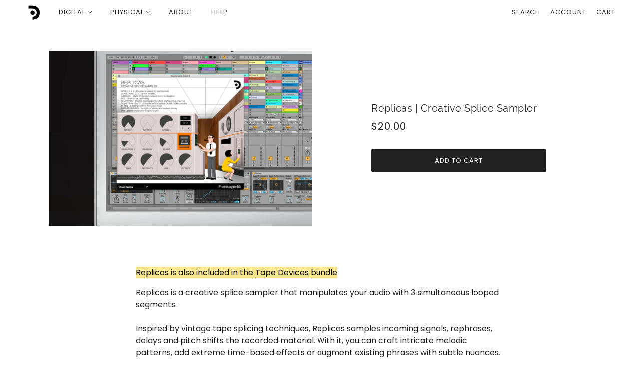

--- FILE ---
content_type: text/javascript
request_url: https://puremagnetik.com/cdn/shop/t/12/assets/theme.min.js?v=83641404641208419651644619250
body_size: 64569
content:
/*! jQuery v3.5.1 | (c) JS Foundation and other contributors | jquery.org/license */
!function(e,t){"use strict";"object"==typeof module&&"object"==typeof module.exports?module.exports=e.document?t(e,!0):function(e){if(!e.document)throw new Error("jQuery requires a window with a document");return t(e)}:t(e)}("undefined"!=typeof window?window:this,function(e,t){"use strict";function n(e,t,n){var r,i,o=(n=n||de).createElement("script");if(o.text=e,t)for(r in pe)(i=t[r]||t.getAttribute&&t.getAttribute(r))&&o.setAttribute(r,i);n.head.appendChild(o).parentNode.removeChild(o)}function r(e){return null==e?e+"":"object"==typeof e||"function"==typeof e?re[ie.call(e)]||"object":typeof e}function i(e){var t=!!e&&"length"in e&&e.length,n=r(e);return!ue(e)&&!ce(e)&&("array"===n||0===t||"number"==typeof t&&0<t&&t-1 in e)}function o(e,t){return e.nodeName&&e.nodeName.toLowerCase()===t.toLowerCase()}function a(e,t,n){return ue(t)?he.grep(e,function(e,r){return!!t.call(e,r,e)!==n}):t.nodeType?he.grep(e,function(e){return e===t!==n}):"string"!=typeof t?he.grep(e,function(e){return-1<ne.call(t,e)!==n}):he.filter(t,e,n)}function s(e,t){for(;(e=e[t])&&1!==e.nodeType;);return e}function l(e){return e}function u(e){throw e}function c(e,t,n,r){var i;try{e&&ue(i=e.promise)?i.call(e).done(t).fail(n):e&&ue(i=e.then)?i.call(e,t,n):t.apply(void 0,[e].slice(r))}catch(e){n.apply(void 0,[e])}}function d(){de.removeEventListener("DOMContentLoaded",d),e.removeEventListener("load",d),he.ready()}function p(e,t){return t.toUpperCase()}function h(e){return e.replace(Le,"ms-").replace(Pe,p)}function f(){this.expando=he.expando+f.uid++}function m(e,t,n){var r,i;if(void 0===n&&1===e.nodeType)if(r="data-"+t.replace(He,"-$&").toLowerCase(),"string"==typeof(n=e.getAttribute(r))){try{n="true"===(i=n)||"false"!==i&&("null"===i?null:i===+i+""?+i:Fe.test(i)?JSON.parse(i):i)}catch(e){}Ee.set(e,t,n)}else n=void 0;return n}function g(e,t,n,r){var i,o,a=20,s=r?function(){return r.cur()}:function(){return he.css(e,t,"")},l=s(),u=n&&n[3]||(he.cssNumber[t]?"":"px"),c=e.nodeType&&(he.cssNumber[t]||"px"!==u&&+l)&&qe.exec(he.css(e,t));if(c&&c[3]!==u){for(l/=2,u=u||c[3],c=+l||1;a--;)he.style(e,t,c+u),(1-o)*(1-(o=s()/l||.5))<=0&&(a=0),c/=o;c*=2,he.style(e,t,c+u),n=n||[]}return n&&(c=+c||+l||0,i=n[1]?c+(n[1]+1)*n[2]:+n[2],r&&(r.unit=u,r.start=c,r.end=i)),i}function y(e,t){for(var n,r,i,o,a,s,l,u=[],c=0,d=e.length;c<d;c++)(r=e[c]).style&&(n=r.style.display,t?("none"===n&&(u[c]=$e.get(r,"display")||null,u[c]||(r.style.display="")),""===r.style.display&&Ve(r)&&(u[c]=(l=a=o=void 0,a=(i=r).ownerDocument,s=i.nodeName,(l=De[s])||(o=a.body.appendChild(a.createElement(s)),l=he.css(o,"display"),o.parentNode.removeChild(o),"none"===l&&(l="block"),De[s]=l)))):"none"!==n&&(u[c]="none",$e.set(r,"display",n)));for(c=0;c<d;c++)null!=u[c]&&(e[c].style.display=u[c]);return e}function v(e,t){var n;return n=void 0!==e.getElementsByTagName?e.getElementsByTagName(t||"*"):void 0!==e.querySelectorAll?e.querySelectorAll(t||"*"):[],void 0===t||t&&o(e,t)?he.merge([e],n):n}function b(e,t){for(var n=0,r=e.length;n<r;n++)$e.set(e[n],"globalEval",!t||$e.get(t[n],"globalEval"))}function w(e,t,n,i,o){for(var a,s,l,u,c,d,p=t.createDocumentFragment(),h=[],f=0,m=e.length;f<m;f++)if((a=e[f])||0===a)if("object"===r(a))he.merge(h,a.nodeType?[a]:a);else if(Ye.test(a)){for(s=s||p.appendChild(t.createElement("div")),l=(We.exec(a)||["",""])[1].toLowerCase(),u=Xe[l]||Xe._default,s.innerHTML=u[1]+he.htmlPrefilter(a)+u[2],d=u[0];d--;)s=s.lastChild;he.merge(h,s.childNodes),(s=p.firstChild).textContent=""}else h.push(t.createTextNode(a));for(p.textContent="",f=0;a=h[f++];)if(i&&-1<he.inArray(a,i))o&&o.push(a);else if(c=Oe(a),s=v(p.appendChild(a),"script"),c&&b(s),n)for(d=0;a=s[d++];)Ue.test(a.type||"")&&n.push(a);return p}function _(){return!0}function x(){return!1}function k(e,t){return e===function(){try{return de.activeElement}catch(e){}}()==("focus"===t)}function T(e,t,n,r,i,o){var a,s;if("object"==typeof t){for(s in"string"!=typeof n&&(r=r||n,n=void 0),t)T(e,s,n,r,t[s],o);return e}if(null==r&&null==i?(i=n,r=n=void 0):null==i&&("string"==typeof n?(i=r,r=void 0):(i=r,r=n,n=void 0)),!1===i)i=x;else if(!i)return e;return 1===o&&(a=i,(i=function(e){return he().off(e),a.apply(this,arguments)}).guid=a.guid||(a.guid=he.guid++)),e.each(function(){he.event.add(this,t,i,r,n)})}function C(e,t,n){n?($e.set(e,t,!1),he.event.add(e,t,{namespace:!1,handler:function(e){var r,i,o=$e.get(this,t);if(1&e.isTrigger&&this[t]){if(o.length)(he.event.special[t]||{}).delegateType&&e.stopPropagation();else if(o=K.call(arguments),$e.set(this,t,o),r=n(this,t),this[t](),o!==(i=$e.get(this,t))||r?$e.set(this,t,!1):i={},o!==i)return e.stopImmediatePropagation(),e.preventDefault(),i.value}else o.length&&($e.set(this,t,{value:he.event.trigger(he.extend(o[0],he.Event.prototype),o.slice(1),this)}),e.stopImmediatePropagation())}})):void 0===$e.get(e,t)&&he.event.add(e,t,_)}function S(e,t){return o(e,"table")&&o(11!==t.nodeType?t:t.firstChild,"tr")&&he(e).children("tbody")[0]||e}function L(e){return e.type=(null!==e.getAttribute("type"))+"/"+e.type,e}function P(e){return"true/"===(e.type||"").slice(0,5)?e.type=e.type.slice(5):e.removeAttribute("type"),e}function A(e,t){var n,r,i,o,a,s;if(1===t.nodeType){if($e.hasData(e)&&(s=$e.get(e).events))for(i in $e.remove(t,"handle events"),s)for(n=0,r=s[i].length;n<r;n++)he.event.add(t,i,s[i][n]);Ee.hasData(e)&&(o=Ee.access(e),a=he.extend({},o),Ee.set(t,a))}}function $(e,t,r,i){t=ee(t);var o,a,s,l,u,c,d=0,p=e.length,h=p-1,f=t[0],m=ue(f);if(m||1<p&&"string"==typeof f&&!le.checkClone&&Ke.test(f))return e.each(function(n){var o=e.eq(n);m&&(t[0]=f.call(this,n,o.html())),$(o,t,r,i)});if(p&&(a=(o=w(t,e[0].ownerDocument,!1,e,i)).firstChild,1===o.childNodes.length&&(o=a),a||i)){for(l=(s=he.map(v(o,"script"),L)).length;d<p;d++)u=o,d!==h&&(u=he.clone(u,!0,!0),l&&he.merge(s,v(u,"script"))),r.call(e[d],u,d);if(l)for(c=s[s.length-1].ownerDocument,he.map(s,P),d=0;d<l;d++)u=s[d],Ue.test(u.type||"")&&!$e.access(u,"globalEval")&&he.contains(c,u)&&(u.src&&"module"!==(u.type||"").toLowerCase()?he._evalUrl&&!u.noModule&&he._evalUrl(u.src,{nonce:u.nonce||u.getAttribute("nonce")},c):n(u.textContent.replace(et,""),u,c))}return e}function E(e,t,n){for(var r,i=t?he.filter(t,e):e,o=0;null!=(r=i[o]);o++)n||1!==r.nodeType||he.cleanData(v(r)),r.parentNode&&(n&&Oe(r)&&b(v(r,"script")),r.parentNode.removeChild(r));return e}function F(e,t,n){var r,i,o,a,s=e.style;return(n=n||nt(e))&&(""!==(a=n.getPropertyValue(t)||n[t])||Oe(e)||(a=he.style(e,t)),!le.pixelBoxStyles()&&tt.test(a)&&it.test(t)&&(r=s.width,i=s.minWidth,o=s.maxWidth,s.minWidth=s.maxWidth=s.width=a,a=n.width,s.width=r,s.minWidth=i,s.maxWidth=o)),void 0!==a?a+"":a}function H(e,t){return{get:function(){if(!e())return(this.get=t).apply(this,arguments);delete this.get}}}function j(e){return he.cssProps[e]||st[e]||(e in at?e:st[e]=function(e){for(var t=e[0].toUpperCase()+e.slice(1),n=ot.length;n--;)if((e=ot[n]+t)in at)return e}(e)||e)}function q(e,t,n){var r=qe.exec(t);return r?Math.max(0,r[2]-(n||0))+(r[3]||"px"):t}function N(e,t,n,r,i,o){var a="width"===t?1:0,s=0,l=0;if(n===(r?"border":"content"))return 0;for(;a<4;a+=2)"margin"===n&&(l+=he.css(e,n+Ne[a],!0,i)),r?("content"===n&&(l-=he.css(e,"padding"+Ne[a],!0,i)),"margin"!==n&&(l-=he.css(e,"border"+Ne[a]+"Width",!0,i))):(l+=he.css(e,"padding"+Ne[a],!0,i),"padding"!==n?l+=he.css(e,"border"+Ne[a]+"Width",!0,i):s+=he.css(e,"border"+Ne[a]+"Width",!0,i));return!r&&0<=o&&(l+=Math.max(0,Math.ceil(e["offset"+t[0].toUpperCase()+t.slice(1)]-o-l-s-.5))||0),l}function I(e,t,n){var r=nt(e),i=(!le.boxSizingReliable()||n)&&"border-box"===he.css(e,"boxSizing",!1,r),a=i,s=F(e,t,r),l="offset"+t[0].toUpperCase()+t.slice(1);if(tt.test(s)){if(!n)return s;s="auto"}return(!le.boxSizingReliable()&&i||!le.reliableTrDimensions()&&o(e,"tr")||"auto"===s||!parseFloat(s)&&"inline"===he.css(e,"display",!1,r))&&e.getClientRects().length&&(i="border-box"===he.css(e,"boxSizing",!1,r),(a=l in e)&&(s=e[l])),(s=parseFloat(s)||0)+N(e,t,n||(i?"border":"content"),a,r,s)+"px"}function O(e,t,n,r,i){return new O.prototype.init(e,t,n,r,i)}function M(){ht&&(!1===de.hidden&&e.requestAnimationFrame?e.requestAnimationFrame(M):e.setTimeout(M,he.fx.interval),he.fx.tick())}function V(){return e.setTimeout(function(){pt=void 0}),pt=Date.now()}function D(e,t){var n,r=0,i={height:e};for(t=t?1:0;r<4;r+=2-t)i["margin"+(n=Ne[r])]=i["padding"+n]=e;return t&&(i.opacity=i.width=e),i}function z(e,t,n){for(var r,i=(R.tweeners[t]||[]).concat(R.tweeners["*"]),o=0,a=i.length;o<a;o++)if(r=i[o].call(n,t,e))return r}function R(e,t,n){var r,i,o=0,a=R.prefilters.length,s=he.Deferred().always(function(){delete l.elem}),l=function(){if(i)return!1;for(var t=pt||V(),n=Math.max(0,u.startTime+u.duration-t),r=1-(n/u.duration||0),o=0,a=u.tweens.length;o<a;o++)u.tweens[o].run(r);return s.notifyWith(e,[u,r,n]),r<1&&a?n:(a||s.notifyWith(e,[u,1,0]),s.resolveWith(e,[u]),!1)},u=s.promise({elem:e,props:he.extend({},t),opts:he.extend(!0,{specialEasing:{},easing:he.easing._default},n),originalProperties:t,originalOptions:n,startTime:pt||V(),duration:n.duration,tweens:[],createTween:function(t,n){var r=he.Tween(e,u.opts,t,n,u.opts.specialEasing[t]||u.opts.easing);return u.tweens.push(r),r},stop:function(t){var n=0,r=t?u.tweens.length:0;if(i)return this;for(i=!0;n<r;n++)u.tweens[n].run(1);return t?(s.notifyWith(e,[u,1,0]),s.resolveWith(e,[u,t])):s.rejectWith(e,[u,t]),this}}),c=u.props;for((!function(e,t){var n,r,i,o,a;for(n in e)if(i=t[r=h(n)],o=e[n],Array.isArray(o)&&(i=o[1],o=e[n]=o[0]),n!==r&&(e[r]=o,delete e[n]),(a=he.cssHooks[r])&&"expand"in a)for(n in o=a.expand(o),delete e[r],o)n in e||(e[n]=o[n],t[n]=i);else t[r]=i}(c,u.opts.specialEasing));o<a;o++)if(r=R.prefilters[o].call(u,e,c,u.opts))return ue(r.stop)&&(he._queueHooks(u.elem,u.opts.queue).stop=r.stop.bind(r)),r;return he.map(c,z,u),ue(u.opts.start)&&u.opts.start.call(e,u),u.progress(u.opts.progress).done(u.opts.done,u.opts.complete).fail(u.opts.fail).always(u.opts.always),he.fx.timer(he.extend(l,{elem:e,anim:u,queue:u.opts.queue})),u}function B(e){return(e.match(ke)||[]).join(" ")}function W(e){return e.getAttribute&&e.getAttribute("class")||""}function U(e){return Array.isArray(e)?e:"string"==typeof e&&e.match(ke)||[]}function X(e,t,n,i){var o;if(Array.isArray(t))he.each(t,function(t,r){n||Pt.test(e)?i(e,r):X(e+"["+("object"==typeof r&&null!=r?t:"")+"]",r,n,i)});else if(n||"object"!==r(t))i(e,t);else for(o in t)X(e+"["+o+"]",t[o],n,i)}function Y(e){return function(t,n){"string"!=typeof t&&(n=t,t="*");var r,i=0,o=t.toLowerCase().match(ke)||[];if(ue(n))for(;r=o[i++];)"+"===r[0]?(r=r.slice(1)||"*",(e[r]=e[r]||[]).unshift(n)):(e[r]=e[r]||[]).push(n)}}function G(e,t,n,r){function i(s){var l;return o[s]=!0,he.each(e[s]||[],function(e,s){var u=s(t,n,r);return"string"!=typeof u||a||o[u]?a?!(l=u):void 0:(t.dataTypes.unshift(u),i(u),!1)}),l}var o={},a=e===Mt;return i(t.dataTypes[0])||!o["*"]&&i("*")}function Q(e,t){var n,r,i=he.ajaxSettings.flatOptions||{};for(n in t)void 0!==t[n]&&((i[n]?e:r||(r={}))[n]=t[n]);return r&&he.extend(!0,e,r),e}var J=[],Z=Object.getPrototypeOf,K=J.slice,ee=J.flat?function(e){return J.flat.call(e)}:function(e){return J.concat.apply([],e)},te=J.push,ne=J.indexOf,re={},ie=re.toString,oe=re.hasOwnProperty,ae=oe.toString,se=ae.call(Object),le={},ue=function(e){return"function"==typeof e&&"number"!=typeof e.nodeType},ce=function(e){return null!=e&&e===e.window},de=e.document,pe={type:!0,src:!0,nonce:!0,noModule:!0},he=function(e,t){return new he.fn.init(e,t)};he.fn=he.prototype={jquery:"3.5.1",constructor:he,length:0,toArray:function(){return K.call(this)},get:function(e){return null==e?K.call(this):e<0?this[e+this.length]:this[e]},pushStack:function(e){var t=he.merge(this.constructor(),e);return t.prevObject=this,t},each:function(e){return he.each(this,e)},map:function(e){return this.pushStack(he.map(this,function(t,n){return e.call(t,n,t)}))},slice:function(){return this.pushStack(K.apply(this,arguments))},first:function(){return this.eq(0)},last:function(){return this.eq(-1)},even:function(){return this.pushStack(he.grep(this,function(e,t){return(t+1)%2}))},odd:function(){return this.pushStack(he.grep(this,function(e,t){return t%2}))},eq:function(e){var t=this.length,n=+e+(e<0?t:0);return this.pushStack(0<=n&&n<t?[this[n]]:[])},end:function(){return this.prevObject||this.constructor()},push:te,sort:J.sort,splice:J.splice},he.extend=he.fn.extend=function(){var e,t,n,r,i,o,a=arguments[0]||{},s=1,l=arguments.length,u=!1;for("boolean"==typeof a&&(u=a,a=arguments[s]||{},s++),"object"==typeof a||ue(a)||(a={}),s===l&&(a=this,s--);s<l;s++)if(null!=(e=arguments[s]))for(t in e)r=e[t],"__proto__"!==t&&a!==r&&(u&&r&&(he.isPlainObject(r)||(i=Array.isArray(r)))?(n=a[t],o=i&&!Array.isArray(n)?[]:i||he.isPlainObject(n)?n:{},i=!1,a[t]=he.extend(u,o,r)):void 0!==r&&(a[t]=r));return a},he.extend({expando:"jQuery"+("3.5.1"+Math.random()).replace(/\D/g,""),isReady:!0,error:function(e){throw new Error(e)},noop:function(){},isPlainObject:function(e){var t,n;return!(!e||"[object Object]"!==ie.call(e)||(t=Z(e))&&("function"!=typeof(n=oe.call(t,"constructor")&&t.constructor)||ae.call(n)!==se))},isEmptyObject:function(e){var t;for(t in e)return!1;return!0},globalEval:function(e,t,r){n(e,{nonce:t&&t.nonce},r)},each:function(e,t){var n,r=0;if(i(e))for(n=e.length;r<n&&!1!==t.call(e[r],r,e[r]);r++);else for(r in e)if(!1===t.call(e[r],r,e[r]))break;return e},makeArray:function(e,t){var n=t||[];return null!=e&&(i(Object(e))?he.merge(n,"string"==typeof e?[e]:e):te.call(n,e)),n},inArray:function(e,t,n){return null==t?-1:ne.call(t,e,n)},merge:function(e,t){for(var n=+t.length,r=0,i=e.length;r<n;r++)e[i++]=t[r];return e.length=i,e},grep:function(e,t,n){for(var r=[],i=0,o=e.length,a=!n;i<o;i++)!t(e[i],i)!==a&&r.push(e[i]);return r},map:function(e,t,n){var r,o,a=0,s=[];if(i(e))for(r=e.length;a<r;a++)null!=(o=t(e[a],a,n))&&s.push(o);else for(a in e)null!=(o=t(e[a],a,n))&&s.push(o);return ee(s)},guid:1,support:le}),"function"==typeof Symbol&&(he.fn[Symbol.iterator]=J[Symbol.iterator]),he.each("Boolean Number String Function Array Date RegExp Object Error Symbol".split(" "),function(e,t){re["[object "+t+"]"]=t.toLowerCase()});var fe=function(e){function t(e,t,n,r){var i,o,a,s,l,c,p,h=t&&t.ownerDocument,f=t?t.nodeType:9;if(n=n||[],"string"!=typeof e||!e||1!==f&&9!==f&&11!==f)return n;if(!r&&(P(t),t=t||A,E)){if(11!==f&&(l=me.exec(e)))if(i=l[1]){if(9===f){if(!(a=t.getElementById(i)))return n;if(a.id===i)return n.push(a),n}else if(h&&(a=h.getElementById(i))&&q(t,a)&&a.id===i)return n.push(a),n}else{if(l[2])return G.apply(n,t.getElementsByTagName(e)),n;if((i=l[3])&&v.getElementsByClassName&&t.getElementsByClassName)return G.apply(n,t.getElementsByClassName(i)),n}if(v.qsa&&!R[e+" "]&&(!F||!F.test(e))&&(1!==f||"object"!==t.nodeName.toLowerCase())){if(p=e,h=t,1===f&&(se.test(e)||ae.test(e))){for((h=ge.test(e)&&u(t.parentNode)||t)===t&&v.scope||((s=t.getAttribute("id"))?s=s.replace(be,we):t.setAttribute("id",s=N)),o=(c=x(e)).length;o--;)c[o]=(s?"#"+s:":scope")+" "+d(c[o]);p=c.join(",")}try{return G.apply(n,h.querySelectorAll(p)),n}catch(t){R(e,!0)}finally{s===N&&t.removeAttribute("id")}}}return T(e.replace(ie,"$1"),t,n,r)}function n(){var e=[];return function t(n,r){return e.push(n+" ")>b.cacheLength&&delete t[e.shift()],t[n+" "]=r}}function r(e){return e[N]=!0,e}function i(e){var t=A.createElement("fieldset");try{return!!e(t)}catch(e){return!1}finally{t.parentNode&&t.parentNode.removeChild(t),t=null}}function o(e,t){for(var n=e.split("|"),r=n.length;r--;)b.attrHandle[n[r]]=t}function a(e,t){var n=t&&e,r=n&&1===e.nodeType&&1===t.nodeType&&e.sourceIndex-t.sourceIndex;if(r)return r;if(n)for(;n=n.nextSibling;)if(n===t)return-1;return e?1:-1}function s(e){return function(t){return"form"in t?t.parentNode&&!1===t.disabled?"label"in t?"label"in t.parentNode?t.parentNode.disabled===e:t.disabled===e:t.isDisabled===e||t.isDisabled!==!e&&xe(t)===e:t.disabled===e:"label"in t&&t.disabled===e}}function l(e){return r(function(t){return t=+t,r(function(n,r){for(var i,o=e([],n.length,t),a=o.length;a--;)n[i=o[a]]&&(n[i]=!(r[i]=n[i]))})})}function u(e){return e&&void 0!==e.getElementsByTagName&&e}function c(){}function d(e){for(var t=0,n=e.length,r="";t<n;t++)r+=e[t].value;return r}function p(e,t,n){var r=t.dir,i=t.next,o=i||r,a=n&&"parentNode"===o,s=M++;return t.first?function(t,n,i){for(;t=t[r];)if(1===t.nodeType||a)return e(t,n,i);return!1}:function(t,n,l){var u,c,d,p=[O,s];if(l){for(;t=t[r];)if((1===t.nodeType||a)&&e(t,n,l))return!0}else for(;t=t[r];)if(1===t.nodeType||a)if(c=(d=t[N]||(t[N]={}))[t.uniqueID]||(d[t.uniqueID]={}),i&&i===t.nodeName.toLowerCase())t=t[r]||t;else{if((u=c[o])&&u[0]===O&&u[1]===s)return p[2]=u[2];if((c[o]=p)[2]=e(t,n,l))return!0}return!1}}function h(e){return 1<e.length?function(t,n,r){for(var i=e.length;i--;)if(!e[i](t,n,r))return!1;return!0}:e[0]}function f(e,t,n,r,i){for(var o,a=[],s=0,l=e.length,u=null!=t;s<l;s++)(o=e[s])&&(n&&!n(o,r,i)||(a.push(o),u&&t.push(s)));return a}function m(e,n,i,o,a,s){return o&&!o[N]&&(o=m(o)),a&&!a[N]&&(a=m(a,s)),r(function(r,s,l,u){var c,d,p,h=[],m=[],g=s.length,y=r||function(e,n,r){for(var i=0,o=n.length;i<o;i++)t(e,n[i],r);return r}(n||"*",l.nodeType?[l]:l,[]),v=!e||!r&&n?y:f(y,h,e,l,u),b=i?a||(r?e:g||o)?[]:s:v;if(i&&i(v,b,l,u),o)for(c=f(b,m),o(c,[],l,u),d=c.length;d--;)(p=c[d])&&(b[m[d]]=!(v[m[d]]=p));if(r){if(a||e){if(a){for(c=[],d=b.length;d--;)(p=b[d])&&c.push(v[d]=p);a(null,b=[],c,u)}for(d=b.length;d--;)(p=b[d])&&-1<(c=a?J(r,p):h[d])&&(r[c]=!(s[c]=p))}}else b=f(b===s?b.splice(g,b.length):b),a?a(null,s,b,u):G.apply(s,b)})}function g(e){for(var t,n,r,i=e.length,o=b.relative[e[0].type],a=o||b.relative[" "],s=o?1:0,l=p(function(e){return e===t},a,!0),u=p(function(e){return-1<J(t,e)},a,!0),c=[function(e,n,r){var i=!o&&(r||n!==C)||((t=n).nodeType?l(e,n,r):u(e,n,r));return t=null,i}];s<i;s++)if(n=b.relative[e[s].type])c=[p(h(c),n)];else{if((n=b.filter[e[s].type].apply(null,e[s].matches))[N]){for(r=++s;r<i&&!b.relative[e[r].type];r++);return m(1<s&&h(c),1<s&&d(e.slice(0,s-1).concat({value:" "===e[s-2].type?"*":""})).replace(ie,"$1"),n,s<r&&g(e.slice(s,r)),r<i&&g(e=e.slice(r)),r<i&&d(e))}c.push(n)}return h(c)}var y,v,b,w,_,x,k,T,C,S,L,P,A,$,E,F,H,j,q,N="sizzle"+1*new Date,I=e.document,O=0,M=0,V=n(),D=n(),z=n(),R=n(),B=function(e,t){return e===t&&(L=!0),0},W={}.hasOwnProperty,U=[],X=U.pop,Y=U.push,G=U.push,Q=U.slice,J=function(e,t){for(var n=0,r=e.length;n<r;n++)if(e[n]===t)return n;return-1},Z="checked|selected|async|autofocus|autoplay|controls|defer|disabled|hidden|ismap|loop|multiple|open|readonly|required|scoped",K="[\\x20\\t\\r\\n\\f]",ee="(?:\\\\[\\da-fA-F]{1,6}"+K+"?|\\\\[^\\r\\n\\f]|[\\w-]|[^\0-\\x7f])+",te="\\["+K+"*("+ee+")(?:"+K+"*([*^$|!~]?=)"+K+"*(?:'((?:\\\\.|[^\\\\'])*)'|\"((?:\\\\.|[^\\\\\"])*)\"|("+ee+"))|)"+K+"*\\]",ne=":("+ee+")(?:\\((('((?:\\\\.|[^\\\\'])*)'|\"((?:\\\\.|[^\\\\\"])*)\")|((?:\\\\.|[^\\\\()[\\]]|"+te+")*)|.*)\\)|)",re=new RegExp(K+"+","g"),ie=new RegExp("^"+K+"+|((?:^|[^\\\\])(?:\\\\.)*)"+K+"+$","g"),oe=new RegExp("^"+K+"*,"+K+"*"),ae=new RegExp("^"+K+"*([>+~]|"+K+")"+K+"*"),se=new RegExp(K+"|>"),le=new RegExp(ne),ue=new RegExp("^"+ee+"$"),ce={ID:new RegExp("^#("+ee+")"),CLASS:new RegExp("^\\.("+ee+")"),TAG:new RegExp("^("+ee+"|[*])"),ATTR:new RegExp("^"+te),PSEUDO:new RegExp("^"+ne),CHILD:new RegExp("^:(only|first|last|nth|nth-last)-(child|of-type)(?:\\("+K+"*(even|odd|(([+-]|)(\\d*)n|)"+K+"*(?:([+-]|)"+K+"*(\\d+)|))"+K+"*\\)|)","i"),bool:new RegExp("^(?:"+Z+")$","i"),needsContext:new RegExp("^"+K+"*[>+~]|:(even|odd|eq|gt|lt|nth|first|last)(?:\\("+K+"*((?:-\\d)?\\d*)"+K+"*\\)|)(?=[^-]|$)","i")},de=/HTML$/i,pe=/^(?:input|select|textarea|button)$/i,he=/^h\d$/i,fe=/^[^{]+\{\s*\[native \w/,me=/^(?:#([\w-]+)|(\w+)|\.([\w-]+))$/,ge=/[+~]/,ye=new RegExp("\\\\[\\da-fA-F]{1,6}"+K+"?|\\\\([^\\r\\n\\f])","g"),ve=function(e,t){var n="0x"+e.slice(1)-65536;return t||(n<0?String.fromCharCode(n+65536):String.fromCharCode(n>>10|55296,1023&n|56320))},be=/([\0-\x1f\x7f]|^-?\d)|^-$|[^\0-\x1f\x7f-\uFFFF\w-]/g,we=function(e,t){return t?"\0"===e?"�":e.slice(0,-1)+"\\"+e.charCodeAt(e.length-1).toString(16)+" ":"\\"+e},_e=function(){P()},xe=p(function(e){return!0===e.disabled&&"fieldset"===e.nodeName.toLowerCase()},{dir:"parentNode",next:"legend"});try{G.apply(U=Q.call(I.childNodes),I.childNodes),U[I.childNodes.length].nodeType}catch(y){G={apply:U.length?function(e,t){Y.apply(e,Q.call(t))}:function(e,t){for(var n=e.length,r=0;e[n++]=t[r++];);e.length=n-1}}}for(y in v=t.support={},_=t.isXML=function(e){var t=e.namespaceURI,n=(e.ownerDocument||e).documentElement;return!de.test(t||n&&n.nodeName||"HTML")},P=t.setDocument=function(e){var t,n,r=e?e.ownerDocument||e:I;return r!=A&&9===r.nodeType&&r.documentElement&&($=(A=r).documentElement,E=!_(A),I!=A&&(n=A.defaultView)&&n.top!==n&&(n.addEventListener?n.addEventListener("unload",_e,!1):n.attachEvent&&n.attachEvent("onunload",_e)),v.scope=i(function(e){return $.appendChild(e).appendChild(A.createElement("div")),void 0!==e.querySelectorAll&&!e.querySelectorAll(":scope fieldset div").length}),v.attributes=i(function(e){return e.className="i",!e.getAttribute("className")}),v.getElementsByTagName=i(function(e){return e.appendChild(A.createComment("")),!e.getElementsByTagName("*").length}),v.getElementsByClassName=fe.test(A.getElementsByClassName),v.getById=i(function(e){return $.appendChild(e).id=N,!A.getElementsByName||!A.getElementsByName(N).length}),v.getById?(b.filter.ID=function(e){var t=e.replace(ye,ve);return function(e){return e.getAttribute("id")===t}},b.find.ID=function(e,t){if(void 0!==t.getElementById&&E){var n=t.getElementById(e);return n?[n]:[]}}):(b.filter.ID=function(e){var t=e.replace(ye,ve);return function(e){var n=void 0!==e.getAttributeNode&&e.getAttributeNode("id");return n&&n.value===t}},b.find.ID=function(e,t){if(void 0!==t.getElementById&&E){var n,r,i,o=t.getElementById(e);if(o){if((n=o.getAttributeNode("id"))&&n.value===e)return[o];for(i=t.getElementsByName(e),r=0;o=i[r++];)if((n=o.getAttributeNode("id"))&&n.value===e)return[o]}return[]}}),b.find.TAG=v.getElementsByTagName?function(e,t){return void 0!==t.getElementsByTagName?t.getElementsByTagName(e):v.qsa?t.querySelectorAll(e):void 0}:function(e,t){var n,r=[],i=0,o=t.getElementsByTagName(e);if("*"===e){for(;n=o[i++];)1===n.nodeType&&r.push(n);return r}return o},b.find.CLASS=v.getElementsByClassName&&function(e,t){if(void 0!==t.getElementsByClassName&&E)return t.getElementsByClassName(e)},H=[],F=[],(v.qsa=fe.test(A.querySelectorAll))&&(i(function(e){var t;$.appendChild(e).innerHTML="<a id='"+N+"'></a><select id='"+N+"-\r\\' msallowcapture=''><option selected=''></option></select>",e.querySelectorAll("[msallowcapture^='']").length&&F.push("[*^$]="+K+"*(?:''|\"\")"),e.querySelectorAll("[selected]").length||F.push("\\["+K+"*(?:value|"+Z+")"),e.querySelectorAll("[id~="+N+"-]").length||F.push("~="),(t=A.createElement("input")).setAttribute("name",""),e.appendChild(t),e.querySelectorAll("[name='']").length||F.push("\\["+K+"*name"+K+"*="+K+"*(?:''|\"\")"),e.querySelectorAll(":checked").length||F.push(":checked"),e.querySelectorAll("a#"+N+"+*").length||F.push(".#.+[+~]"),e.querySelectorAll("\\\f"),F.push("[\\r\\n\\f]")}),i(function(e){e.innerHTML="<a href='' disabled='disabled'></a><select disabled='disabled'><option/></select>";var t=A.createElement("input");t.setAttribute("type","hidden"),e.appendChild(t).setAttribute("name","D"),e.querySelectorAll("[name=d]").length&&F.push("name"+K+"*[*^$|!~]?="),2!==e.querySelectorAll(":enabled").length&&F.push(":enabled",":disabled"),$.appendChild(e).disabled=!0,2!==e.querySelectorAll(":disabled").length&&F.push(":enabled",":disabled"),e.querySelectorAll("*,:x"),F.push(",.*:")})),(v.matchesSelector=fe.test(j=$.matches||$.webkitMatchesSelector||$.mozMatchesSelector||$.oMatchesSelector||$.msMatchesSelector))&&i(function(e){v.disconnectedMatch=j.call(e,"*"),j.call(e,"[s!='']:x"),H.push("!=",ne)}),F=F.length&&new RegExp(F.join("|")),H=H.length&&new RegExp(H.join("|")),t=fe.test($.compareDocumentPosition),q=t||fe.test($.contains)?function(e,t){var n=9===e.nodeType?e.documentElement:e,r=t&&t.parentNode;return e===r||!(!r||1!==r.nodeType||!(n.contains?n.contains(r):e.compareDocumentPosition&&16&e.compareDocumentPosition(r)))}:function(e,t){if(t)for(;t=t.parentNode;)if(t===e)return!0;return!1},B=t?function(e,t){if(e===t)return L=!0,0;var n=!e.compareDocumentPosition-!t.compareDocumentPosition;return n||(1&(n=(e.ownerDocument||e)==(t.ownerDocument||t)?e.compareDocumentPosition(t):1)||!v.sortDetached&&t.compareDocumentPosition(e)===n?e==A||e.ownerDocument==I&&q(I,e)?-1:t==A||t.ownerDocument==I&&q(I,t)?1:S?J(S,e)-J(S,t):0:4&n?-1:1)}:function(e,t){if(e===t)return L=!0,0;var n,r=0,i=e.parentNode,o=t.parentNode,s=[e],l=[t];if(!i||!o)return e==A?-1:t==A?1:i?-1:o?1:S?J(S,e)-J(S,t):0;if(i===o)return a(e,t);for(n=e;n=n.parentNode;)s.unshift(n);for(n=t;n=n.parentNode;)l.unshift(n);for(;s[r]===l[r];)r++;return r?a(s[r],l[r]):s[r]==I?-1:l[r]==I?1:0}),A},t.matches=function(e,n){return t(e,null,null,n)},t.matchesSelector=function(e,n){if(P(e),v.matchesSelector&&E&&!R[n+" "]&&(!H||!H.test(n))&&(!F||!F.test(n)))try{var r=j.call(e,n);if(r||v.disconnectedMatch||e.document&&11!==e.document.nodeType)return r}catch(e){R(n,!0)}return 0<t(n,A,null,[e]).length},t.contains=function(e,t){return(e.ownerDocument||e)!=A&&P(e),q(e,t)},t.attr=function(e,t){(e.ownerDocument||e)!=A&&P(e);var n=b.attrHandle[t.toLowerCase()],r=n&&W.call(b.attrHandle,t.toLowerCase())?n(e,t,!E):void 0;return void 0!==r?r:v.attributes||!E?e.getAttribute(t):(r=e.getAttributeNode(t))&&r.specified?r.value:null},t.escape=function(e){return(e+"").replace(be,we)},t.error=function(e){throw new Error("Syntax error, unrecognized expression: "+e)},t.uniqueSort=function(e){var t,n=[],r=0,i=0;if(L=!v.detectDuplicates,S=!v.sortStable&&e.slice(0),e.sort(B),L){for(;t=e[i++];)t===e[i]&&(r=n.push(i));for(;r--;)e.splice(n[r],1)}return S=null,e},w=t.getText=function(e){var t,n="",r=0,i=e.nodeType;if(i){if(1===i||9===i||11===i){if("string"==typeof e.textContent)return e.textContent;for(e=e.firstChild;e;e=e.nextSibling)n+=w(e)}else if(3===i||4===i)return e.nodeValue}else for(;t=e[r++];)n+=w(t);return n},(b=t.selectors={cacheLength:50,createPseudo:r,match:ce,attrHandle:{},find:{},relative:{">":{dir:"parentNode",first:!0}," ":{dir:"parentNode"},"+":{dir:"previousSibling",first:!0},"~":{dir:"previousSibling"}},preFilter:{ATTR:function(e){return e[1]=e[1].replace(ye,ve),e[3]=(e[3]||e[4]||e[5]||"").replace(ye,ve),"~="===e[2]&&(e[3]=" "+e[3]+" "),e.slice(0,4)},CHILD:function(e){return e[1]=e[1].toLowerCase(),"nth"===e[1].slice(0,3)?(e[3]||t.error(e[0]),e[4]=+(e[4]?e[5]+(e[6]||1):2*("even"===e[3]||"odd"===e[3])),e[5]=+(e[7]+e[8]||"odd"===e[3])):e[3]&&t.error(e[0]),e},PSEUDO:function(e){var t,n=!e[6]&&e[2];return ce.CHILD.test(e[0])?null:(e[3]?e[2]=e[4]||e[5]||"":n&&le.test(n)&&(t=x(n,!0))&&(t=n.indexOf(")",n.length-t)-n.length)&&(e[0]=e[0].slice(0,t),e[2]=n.slice(0,t)),e.slice(0,3))}},filter:{TAG:function(e){var t=e.replace(ye,ve).toLowerCase();return"*"===e?function(){return!0}:function(e){return e.nodeName&&e.nodeName.toLowerCase()===t}},CLASS:function(e){var t=V[e+" "];return t||(t=new RegExp("(^|"+K+")"+e+"("+K+"|$)"))&&V(e,function(e){return t.test("string"==typeof e.className&&e.className||void 0!==e.getAttribute&&e.getAttribute("class")||"")})},ATTR:function(e,n,r){return function(i){var o=t.attr(i,e);return null==o?"!="===n:!n||(o+="","="===n?o===r:"!="===n?o!==r:"^="===n?r&&0===o.indexOf(r):"*="===n?r&&-1<o.indexOf(r):"$="===n?r&&o.slice(-r.length)===r:"~="===n?-1<(" "+o.replace(re," ")+" ").indexOf(r):"|="===n&&(o===r||o.slice(0,r.length+1)===r+"-"))}},CHILD:function(e,t,n,r,i){var o="nth"!==e.slice(0,3),a="last"!==e.slice(-4),s="of-type"===t;return 1===r&&0===i?function(e){return!!e.parentNode}:function(t,n,l){var u,c,d,p,h,f,m=o!==a?"nextSibling":"previousSibling",g=t.parentNode,y=s&&t.nodeName.toLowerCase(),v=!l&&!s,b=!1;if(g){if(o){for(;m;){for(p=t;p=p[m];)if(s?p.nodeName.toLowerCase()===y:1===p.nodeType)return!1;f=m="only"===e&&!f&&"nextSibling"}return!0}if(f=[a?g.firstChild:g.lastChild],a&&v){for(b=(h=(u=(c=(d=(p=g)[N]||(p[N]={}))[p.uniqueID]||(d[p.uniqueID]={}))[e]||[])[0]===O&&u[1])&&u[2],p=h&&g.childNodes[h];p=++h&&p&&p[m]||(b=h=0)||f.pop();)if(1===p.nodeType&&++b&&p===t){c[e]=[O,h,b];break}}else if(v&&(b=h=(u=(c=(d=(p=t)[N]||(p[N]={}))[p.uniqueID]||(d[p.uniqueID]={}))[e]||[])[0]===O&&u[1]),!1===b)for(;(p=++h&&p&&p[m]||(b=h=0)||f.pop())&&((s?p.nodeName.toLowerCase()!==y:1!==p.nodeType)||!++b||(v&&((c=(d=p[N]||(p[N]={}))[p.uniqueID]||(d[p.uniqueID]={}))[e]=[O,b]),p!==t)););return(b-=i)===r||b%r==0&&0<=b/r}}},PSEUDO:function(e,n){var i,o=b.pseudos[e]||b.setFilters[e.toLowerCase()]||t.error("unsupported pseudo: "+e);return o[N]?o(n):1<o.length?(i=[e,e,"",n],b.setFilters.hasOwnProperty(e.toLowerCase())?r(function(e,t){for(var r,i=o(e,n),a=i.length;a--;)e[r=J(e,i[a])]=!(t[r]=i[a])}):function(e){return o(e,0,i)}):o}},pseudos:{not:r(function(e){var t=[],n=[],i=k(e.replace(ie,"$1"));return i[N]?r(function(e,t,n,r){for(var o,a=i(e,null,r,[]),s=e.length;s--;)(o=a[s])&&(e[s]=!(t[s]=o))}):function(e,r,o){return t[0]=e,i(t,null,o,n),t[0]=null,!n.pop()}}),has:r(function(e){return function(n){return 0<t(e,n).length}}),contains:r(function(e){return e=e.replace(ye,ve),function(t){return-1<(t.textContent||w(t)).indexOf(e)}}),lang:r(function(e){return ue.test(e||"")||t.error("unsupported lang: "+e),e=e.replace(ye,ve).toLowerCase(),function(t){var n;do{if(n=E?t.lang:t.getAttribute("xml:lang")||t.getAttribute("lang"))return(n=n.toLowerCase())===e||0===n.indexOf(e+"-")}while((t=t.parentNode)&&1===t.nodeType);return!1}}),target:function(t){var n=e.location&&e.location.hash;return n&&n.slice(1)===t.id},root:function(e){return e===$},focus:function(e){return e===A.activeElement&&(!A.hasFocus||A.hasFocus())&&!!(e.type||e.href||~e.tabIndex)},enabled:s(!1),disabled:s(!0),checked:function(e){var t=e.nodeName.toLowerCase();return"input"===t&&!!e.checked||"option"===t&&!!e.selected},selected:function(e){return e.parentNode&&e.parentNode.selectedIndex,!0===e.selected},empty:function(e){for(e=e.firstChild;e;e=e.nextSibling)if(e.nodeType<6)return!1;return!0},parent:function(e){return!b.pseudos.empty(e)},header:function(e){return he.test(e.nodeName)},input:function(e){return pe.test(e.nodeName)},button:function(e){var t=e.nodeName.toLowerCase();return"input"===t&&"button"===e.type||"button"===t},text:function(e){var t;return"input"===e.nodeName.toLowerCase()&&"text"===e.type&&(null==(t=e.getAttribute("type"))||"text"===t.toLowerCase())},first:l(function(){return[0]}),last:l(function(e,t){return[t-1]}),eq:l(function(e,t,n){return[n<0?n+t:n]}),even:l(function(e,t){for(var n=0;n<t;n+=2)e.push(n);return e}),odd:l(function(e,t){for(var n=1;n<t;n+=2)e.push(n);return e}),lt:l(function(e,t,n){for(var r=n<0?n+t:t<n?t:n;0<=--r;)e.push(r);return e}),gt:l(function(e,t,n){for(var r=n<0?n+t:n;++r<t;)e.push(r);return e})}}).pseudos.nth=b.pseudos.eq,{radio:!0,checkbox:!0,file:!0,password:!0,image:!0})b.pseudos[y]=function(e){return function(t){return"input"===t.nodeName.toLowerCase()&&t.type===e}}(y);for(y in{submit:!0,reset:!0})b.pseudos[y]=function(e){return function(t){var n=t.nodeName.toLowerCase();return("input"===n||"button"===n)&&t.type===e}}(y);return c.prototype=b.filters=b.pseudos,b.setFilters=new c,x=t.tokenize=function(e,n){var r,i,o,a,s,l,u,c=D[e+" "];if(c)return n?0:c.slice(0);for(s=e,l=[],u=b.preFilter;s;){for(a in r&&!(i=oe.exec(s))||(i&&(s=s.slice(i[0].length)||s),l.push(o=[])),r=!1,(i=ae.exec(s))&&(r=i.shift(),o.push({value:r,type:i[0].replace(ie," ")}),s=s.slice(r.length)),b.filter)!(i=ce[a].exec(s))||u[a]&&!(i=u[a](i))||(r=i.shift(),o.push({value:r,type:a,matches:i}),s=s.slice(r.length));if(!r)break}return n?s.length:s?t.error(e):D(e,l).slice(0)},k=t.compile=function(e,n){var i,o,a,s,l,u,c=[],d=[],p=z[e+" "];if(!p){for(n||(n=x(e)),i=n.length;i--;)(p=g(n[i]))[N]?c.push(p):d.push(p);(p=z(e,(o=d,s=0<(a=c).length,l=0<o.length,u=function(e,n,r,i,u){
var c,d,p,h=0,m="0",g=e&&[],y=[],v=C,w=e||l&&b.find.TAG("*",u),_=O+=null==v?1:Math.random()||.1,x=w.length;for(u&&(C=n==A||n||u);m!==x&&null!=(c=w[m]);m++){if(l&&c){for(d=0,n||c.ownerDocument==A||(P(c),r=!E);p=o[d++];)if(p(c,n||A,r)){i.push(c);break}u&&(O=_)}s&&((c=!p&&c)&&h--,e&&g.push(c))}if(h+=m,s&&m!==h){for(d=0;p=a[d++];)p(g,y,n,r);if(e){if(0<h)for(;m--;)g[m]||y[m]||(y[m]=X.call(i));y=f(y)}G.apply(i,y),u&&!e&&0<y.length&&1<h+a.length&&t.uniqueSort(i)}return u&&(O=_,C=v),g},s?r(u):u))).selector=e}return p},T=t.select=function(e,t,n,r){var i,o,a,s,l,c="function"==typeof e&&e,p=!r&&x(e=c.selector||e);if(n=n||[],1===p.length){if(2<(o=p[0]=p[0].slice(0)).length&&"ID"===(a=o[0]).type&&9===t.nodeType&&E&&b.relative[o[1].type]){if(!(t=(b.find.ID(a.matches[0].replace(ye,ve),t)||[])[0]))return n;c&&(t=t.parentNode),e=e.slice(o.shift().value.length)}for(i=ce.needsContext.test(e)?0:o.length;i--&&(a=o[i],!b.relative[s=a.type]);)if((l=b.find[s])&&(r=l(a.matches[0].replace(ye,ve),ge.test(o[0].type)&&u(t.parentNode)||t))){if(o.splice(i,1),!(e=r.length&&d(o)))return G.apply(n,r),n;break}}return(c||k(e,p))(r,t,!E,n,!t||ge.test(e)&&u(t.parentNode)||t),n},v.sortStable=N.split("").sort(B).join("")===N,v.detectDuplicates=!!L,P(),v.sortDetached=i(function(e){return 1&e.compareDocumentPosition(A.createElement("fieldset"))}),i(function(e){return e.innerHTML="<a href='#'></a>","#"===e.firstChild.getAttribute("href")})||o("type|href|height|width",function(e,t,n){if(!n)return e.getAttribute(t,"type"===t.toLowerCase()?1:2)}),v.attributes&&i(function(e){return e.innerHTML="<input/>",e.firstChild.setAttribute("value",""),""===e.firstChild.getAttribute("value")})||o("value",function(e,t,n){if(!n&&"input"===e.nodeName.toLowerCase())return e.defaultValue}),i(function(e){return null==e.getAttribute("disabled")})||o(Z,function(e,t,n){var r;if(!n)return!0===e[t]?t.toLowerCase():(r=e.getAttributeNode(t))&&r.specified?r.value:null}),t}(e);he.find=fe,he.expr=fe.selectors,he.expr[":"]=he.expr.pseudos,he.uniqueSort=he.unique=fe.uniqueSort,he.text=fe.getText,he.isXMLDoc=fe.isXML,he.contains=fe.contains,he.escapeSelector=fe.escape;var me=function(e,t,n){for(var r=[],i=void 0!==n;(e=e[t])&&9!==e.nodeType;)if(1===e.nodeType){if(i&&he(e).is(n))break;r.push(e)}return r},ge=function(e,t){for(var n=[];e;e=e.nextSibling)1===e.nodeType&&e!==t&&n.push(e);return n},ye=he.expr.match.needsContext,ve=/^<([a-z][^\/\0>:\x20\t\r\n\f]*)[\x20\t\r\n\f]*\/?>(?:<\/\1>|)$/i;he.filter=function(e,t,n){var r=t[0];return n&&(e=":not("+e+")"),1===t.length&&1===r.nodeType?he.find.matchesSelector(r,e)?[r]:[]:he.find.matches(e,he.grep(t,function(e){return 1===e.nodeType}))},he.fn.extend({find:function(e){var t,n,r=this.length,i=this;if("string"!=typeof e)return this.pushStack(he(e).filter(function(){for(t=0;t<r;t++)if(he.contains(i[t],this))return!0}));for(n=this.pushStack([]),t=0;t<r;t++)he.find(e,i[t],n);return 1<r?he.uniqueSort(n):n},filter:function(e){return this.pushStack(a(this,e||[],!1))},not:function(e){return this.pushStack(a(this,e||[],!0))},is:function(e){return!!a(this,"string"==typeof e&&ye.test(e)?he(e):e||[],!1).length}});var be,we=/^(?:\s*(<[\w\W]+>)[^>]*|#([\w-]+))$/;(he.fn.init=function(e,t,n){var r,i;if(!e)return this;if(n=n||be,"string"==typeof e){if(!(r="<"===e[0]&&">"===e[e.length-1]&&3<=e.length?[null,e,null]:we.exec(e))||!r[1]&&t)return!t||t.jquery?(t||n).find(e):this.constructor(t).find(e);if(r[1]){if(t=t instanceof he?t[0]:t,he.merge(this,he.parseHTML(r[1],t&&t.nodeType?t.ownerDocument||t:de,!0)),ve.test(r[1])&&he.isPlainObject(t))for(r in t)ue(this[r])?this[r](t[r]):this.attr(r,t[r]);return this}return(i=de.getElementById(r[2]))&&(this[0]=i,this.length=1),this}return e.nodeType?(this[0]=e,this.length=1,this):ue(e)?void 0!==n.ready?n.ready(e):e(he):he.makeArray(e,this)}).prototype=he.fn,be=he(de);var _e=/^(?:parents|prev(?:Until|All))/,xe={children:!0,contents:!0,next:!0,prev:!0};he.fn.extend({has:function(e){var t=he(e,this),n=t.length;return this.filter(function(){for(var e=0;e<n;e++)if(he.contains(this,t[e]))return!0})},closest:function(e,t){var n,r=0,i=this.length,o=[],a="string"!=typeof e&&he(e);if(!ye.test(e))for(;r<i;r++)for(n=this[r];n&&n!==t;n=n.parentNode)if(n.nodeType<11&&(a?-1<a.index(n):1===n.nodeType&&he.find.matchesSelector(n,e))){o.push(n);break}return this.pushStack(1<o.length?he.uniqueSort(o):o)},index:function(e){return e?"string"==typeof e?ne.call(he(e),this[0]):ne.call(this,e.jquery?e[0]:e):this[0]&&this[0].parentNode?this.first().prevAll().length:-1},add:function(e,t){return this.pushStack(he.uniqueSort(he.merge(this.get(),he(e,t))))},addBack:function(e){return this.add(null==e?this.prevObject:this.prevObject.filter(e))}}),he.each({parent:function(e){var t=e.parentNode;return t&&11!==t.nodeType?t:null},parents:function(e){return me(e,"parentNode")},parentsUntil:function(e,t,n){return me(e,"parentNode",n)},next:function(e){return s(e,"nextSibling")},prev:function(e){return s(e,"previousSibling")},nextAll:function(e){return me(e,"nextSibling")},prevAll:function(e){return me(e,"previousSibling")},nextUntil:function(e,t,n){return me(e,"nextSibling",n)},prevUntil:function(e,t,n){return me(e,"previousSibling",n)},siblings:function(e){return ge((e.parentNode||{}).firstChild,e)},children:function(e){return ge(e.firstChild)},contents:function(e){return null!=e.contentDocument&&Z(e.contentDocument)?e.contentDocument:(o(e,"template")&&(e=e.content||e),he.merge([],e.childNodes))}},function(e,t){he.fn[e]=function(n,r){var i=he.map(this,t,n);return"Until"!==e.slice(-5)&&(r=n),r&&"string"==typeof r&&(i=he.filter(r,i)),1<this.length&&(xe[e]||he.uniqueSort(i),_e.test(e)&&i.reverse()),this.pushStack(i)}});var ke=/[^\x20\t\r\n\f]+/g;he.Callbacks=function(e){var t,n;e="string"==typeof e?(t=e,n={},he.each(t.match(ke)||[],function(e,t){n[t]=!0}),n):he.extend({},e);var i,o,a,s,l=[],u=[],c=-1,d=function(){for(s=s||e.once,a=i=!0;u.length;c=-1)for(o=u.shift();++c<l.length;)!1===l[c].apply(o[0],o[1])&&e.stopOnFalse&&(c=l.length,o=!1);e.memory||(o=!1),i=!1,s&&(l=o?[]:"")},p={add:function(){return l&&(o&&!i&&(c=l.length-1,u.push(o)),function t(n){he.each(n,function(n,i){ue(i)?e.unique&&p.has(i)||l.push(i):i&&i.length&&"string"!==r(i)&&t(i)})}(arguments),o&&!i&&d()),this},remove:function(){return he.each(arguments,function(e,t){for(var n;-1<(n=he.inArray(t,l,n));)l.splice(n,1),n<=c&&c--}),this},has:function(e){return e?-1<he.inArray(e,l):0<l.length},empty:function(){return l&&(l=[]),this},disable:function(){return s=u=[],l=o="",this},disabled:function(){return!l},lock:function(){return s=u=[],o||i||(l=o=""),this},locked:function(){return!!s},fireWith:function(e,t){return s||(t=[e,(t=t||[]).slice?t.slice():t],u.push(t),i||d()),this},fire:function(){return p.fireWith(this,arguments),this},fired:function(){return!!a}};return p},he.extend({Deferred:function(t){var n=[["notify","progress",he.Callbacks("memory"),he.Callbacks("memory"),2],["resolve","done",he.Callbacks("once memory"),he.Callbacks("once memory"),0,"resolved"],["reject","fail",he.Callbacks("once memory"),he.Callbacks("once memory"),1,"rejected"]],r="pending",i={state:function(){return r},always:function(){return o.done(arguments).fail(arguments),this},catch:function(e){return i.then(null,e)},pipe:function(){var e=arguments;return he.Deferred(function(t){he.each(n,function(n,r){var i=ue(e[r[4]])&&e[r[4]];o[r[1]](function(){var e=i&&i.apply(this,arguments);e&&ue(e.promise)?e.promise().progress(t.notify).done(t.resolve).fail(t.reject):t[r[0]+"With"](this,i?[e]:arguments)})}),e=null}).promise()},then:function(t,r,i){function o(t,n,r,i){return function(){var s=this,c=arguments,d=function(){var e,d;if(!(t<a)){if((e=r.apply(s,c))===n.promise())throw new TypeError("Thenable self-resolution");d=e&&("object"==typeof e||"function"==typeof e)&&e.then,ue(d)?i?d.call(e,o(a,n,l,i),o(a,n,u,i)):(a++,d.call(e,o(a,n,l,i),o(a,n,u,i),o(a,n,l,n.notifyWith))):(r!==l&&(s=void 0,c=[e]),(i||n.resolveWith)(s,c))}},p=i?d:function(){try{d()}catch(e){he.Deferred.exceptionHook&&he.Deferred.exceptionHook(e,p.stackTrace),a<=t+1&&(r!==u&&(s=void 0,c=[e]),n.rejectWith(s,c))}};t?p():(he.Deferred.getStackHook&&(p.stackTrace=he.Deferred.getStackHook()),e.setTimeout(p))}}var a=0;return he.Deferred(function(e){n[0][3].add(o(0,e,ue(i)?i:l,e.notifyWith)),n[1][3].add(o(0,e,ue(t)?t:l)),n[2][3].add(o(0,e,ue(r)?r:u))}).promise()},promise:function(e){return null!=e?he.extend(e,i):i}},o={};return he.each(n,function(e,t){var a=t[2],s=t[5];i[t[1]]=a.add,s&&a.add(function(){r=s},n[3-e][2].disable,n[3-e][3].disable,n[0][2].lock,n[0][3].lock),a.add(t[3].fire),o[t[0]]=function(){return o[t[0]+"With"](this===o?void 0:this,arguments),this},o[t[0]+"With"]=a.fireWith}),i.promise(o),t&&t.call(o,o),o},when:function(e){var t=arguments.length,n=t,r=Array(n),i=K.call(arguments),o=he.Deferred(),a=function(e){return function(n){r[e]=this,i[e]=1<arguments.length?K.call(arguments):n,--t||o.resolveWith(r,i)}};if(t<=1&&(c(e,o.done(a(n)).resolve,o.reject,!t),"pending"===o.state()||ue(i[n]&&i[n].then)))return o.then();for(;n--;)c(i[n],a(n),o.reject);return o.promise()}});var Te=/^(Eval|Internal|Range|Reference|Syntax|Type|URI)Error$/;he.Deferred.exceptionHook=function(t,n){e.console&&e.console.warn&&t&&Te.test(t.name)&&e.console.warn("jQuery.Deferred exception: "+t.message,t.stack,n)},he.readyException=function(t){e.setTimeout(function(){throw t})};var Ce=he.Deferred();he.fn.ready=function(e){return Ce.then(e).catch(function(e){he.readyException(e)}),this},he.extend({isReady:!1,readyWait:1,ready:function(e){(!0===e?--he.readyWait:he.isReady)||(he.isReady=!0)!==e&&0<--he.readyWait||Ce.resolveWith(de,[he])}}),he.ready.then=Ce.then,"complete"===de.readyState||"loading"!==de.readyState&&!de.documentElement.doScroll?e.setTimeout(he.ready):(de.addEventListener("DOMContentLoaded",d),e.addEventListener("load",d));var Se=function(e,t,n,i,o,a,s){var l=0,u=e.length,c=null==n;if("object"===r(n))for(l in o=!0,n)Se(e,t,l,n[l],!0,a,s);else if(void 0!==i&&(o=!0,ue(i)||(s=!0),c&&(s?(t.call(e,i),t=null):(c=t,t=function(e,t,n){return c.call(he(e),n)})),t))for(;l<u;l++)t(e[l],n,s?i:i.call(e[l],l,t(e[l],n)));return o?e:c?t.call(e):u?t(e[0],n):a},Le=/^-ms-/,Pe=/-([a-z])/g,Ae=function(e){return 1===e.nodeType||9===e.nodeType||!+e.nodeType};f.uid=1,f.prototype={cache:function(e){var t=e[this.expando];return t||(t={},Ae(e)&&(e.nodeType?e[this.expando]=t:Object.defineProperty(e,this.expando,{value:t,configurable:!0}))),t},set:function(e,t,n){var r,i=this.cache(e);if("string"==typeof t)i[h(t)]=n;else for(r in t)i[h(r)]=t[r];return i},get:function(e,t){return void 0===t?this.cache(e):e[this.expando]&&e[this.expando][h(t)]},access:function(e,t,n){return void 0===t||t&&"string"==typeof t&&void 0===n?this.get(e,t):(this.set(e,t,n),void 0!==n?n:t)},remove:function(e,t){var n,r=e[this.expando];if(void 0!==r){if(void 0!==t){n=(t=Array.isArray(t)?t.map(h):(t=h(t))in r?[t]:t.match(ke)||[]).length;for(;n--;)delete r[t[n]]}(void 0===t||he.isEmptyObject(r))&&(e.nodeType?e[this.expando]=void 0:delete e[this.expando])}},hasData:function(e){var t=e[this.expando];return void 0!==t&&!he.isEmptyObject(t)}};var $e=new f,Ee=new f,Fe=/^(?:\{[\w\W]*\}|\[[\w\W]*\])$/,He=/[A-Z]/g;he.extend({hasData:function(e){return Ee.hasData(e)||$e.hasData(e)},data:function(e,t,n){return Ee.access(e,t,n)},removeData:function(e,t){Ee.remove(e,t)},_data:function(e,t,n){return $e.access(e,t,n)},_removeData:function(e,t){$e.remove(e,t)}}),he.fn.extend({data:function(e,t){var n,r,i,o=this[0],a=o&&o.attributes;if(void 0===e){if(this.length&&(i=Ee.get(o),1===o.nodeType&&!$e.get(o,"hasDataAttrs"))){for(n=a.length;n--;)a[n]&&0===(r=a[n].name).indexOf("data-")&&(r=h(r.slice(5)),m(o,r,i[r]));$e.set(o,"hasDataAttrs",!0)}return i}return"object"==typeof e?this.each(function(){Ee.set(this,e)}):Se(this,function(t){var n;if(o&&void 0===t)return void 0!==(n=Ee.get(o,e))?n:void 0!==(n=m(o,e))?n:void 0;this.each(function(){Ee.set(this,e,t)})},null,t,1<arguments.length,null,!0)},removeData:function(e){return this.each(function(){Ee.remove(this,e)})}}),he.extend({queue:function(e,t,n){var r;if(e)return t=(t||"fx")+"queue",r=$e.get(e,t),n&&(!r||Array.isArray(n)?r=$e.access(e,t,he.makeArray(n)):r.push(n)),r||[]},dequeue:function(e,t){t=t||"fx";var n=he.queue(e,t),r=n.length,i=n.shift(),o=he._queueHooks(e,t);"inprogress"===i&&(i=n.shift(),r--),i&&("fx"===t&&n.unshift("inprogress"),delete o.stop,i.call(e,function(){he.dequeue(e,t)},o)),!r&&o&&o.empty.fire()},_queueHooks:function(e,t){var n=t+"queueHooks";return $e.get(e,n)||$e.access(e,n,{empty:he.Callbacks("once memory").add(function(){$e.remove(e,[t+"queue",n])})})}}),he.fn.extend({queue:function(e,t){var n=2;return"string"!=typeof e&&(t=e,e="fx",n--),arguments.length<n?he.queue(this[0],e):void 0===t?this:this.each(function(){var n=he.queue(this,e,t);he._queueHooks(this,e),"fx"===e&&"inprogress"!==n[0]&&he.dequeue(this,e)})},dequeue:function(e){return this.each(function(){he.dequeue(this,e)})},clearQueue:function(e){return this.queue(e||"fx",[])},promise:function(e,t){var n,r=1,i=he.Deferred(),o=this,a=this.length,s=function(){--r||i.resolveWith(o,[o])};for("string"!=typeof e&&(t=e,e=void 0),e=e||"fx";a--;)(n=$e.get(o[a],e+"queueHooks"))&&n.empty&&(r++,n.empty.add(s));return s(),i.promise(t)}});var je=/[+-]?(?:\d*\.|)\d+(?:[eE][+-]?\d+|)/.source,qe=new RegExp("^(?:([+-])=|)("+je+")([a-z%]*)$","i"),Ne=["Top","Right","Bottom","Left"],Ie=de.documentElement,Oe=function(e){return he.contains(e.ownerDocument,e)},Me={composed:!0};Ie.getRootNode&&(Oe=function(e){return he.contains(e.ownerDocument,e)||e.getRootNode(Me)===e.ownerDocument});var Ve=function(e,t){return"none"===(e=t||e).style.display||""===e.style.display&&Oe(e)&&"none"===he.css(e,"display")},De={};he.fn.extend({show:function(){return y(this,!0)},hide:function(){return y(this)},toggle:function(e){return"boolean"==typeof e?e?this.show():this.hide():this.each(function(){Ve(this)?he(this).show():he(this).hide()})}});var ze,Re,Be=/^(?:checkbox|radio)$/i,We=/<([a-z][^\/\0>\x20\t\r\n\f]*)/i,Ue=/^$|^module$|\/(?:java|ecma)script/i;ze=de.createDocumentFragment().appendChild(de.createElement("div")),(Re=de.createElement("input")).setAttribute("type","radio"),Re.setAttribute("checked","checked"),Re.setAttribute("name","t"),ze.appendChild(Re),le.checkClone=ze.cloneNode(!0).cloneNode(!0).lastChild.checked,ze.innerHTML="<textarea>x</textarea>",le.noCloneChecked=!!ze.cloneNode(!0).lastChild.defaultValue,ze.innerHTML="<option></option>",le.option=!!ze.lastChild;var Xe={thead:[1,"<table>","</table>"],col:[2,"<table><colgroup>","</colgroup></table>"],tr:[2,"<table><tbody>","</tbody></table>"],td:[3,"<table><tbody><tr>","</tr></tbody></table>"],_default:[0,"",""]};Xe.tbody=Xe.tfoot=Xe.colgroup=Xe.caption=Xe.thead,Xe.th=Xe.td,le.option||(Xe.optgroup=Xe.option=[1,"<select multiple='multiple'>","</select>"]);var Ye=/<|&#?\w+;/,Ge=/^key/,Qe=/^(?:mouse|pointer|contextmenu|drag|drop)|click/,Je=/^([^.]*)(?:\.(.+)|)/;he.event={global:{},add:function(e,t,n,r,i){var o,a,s,l,u,c,d,p,h,f,m,g=$e.get(e);if(Ae(e))for(n.handler&&(n=(o=n).handler,i=o.selector),i&&he.find.matchesSelector(Ie,i),n.guid||(n.guid=he.guid++),(l=g.events)||(l=g.events=Object.create(null)),(a=g.handle)||(a=g.handle=function(t){return void 0!==he&&he.event.triggered!==t.type?he.event.dispatch.apply(e,arguments):void 0}),u=(t=(t||"").match(ke)||[""]).length;u--;)h=m=(s=Je.exec(t[u])||[])[1],f=(s[2]||"").split(".").sort(),h&&(d=he.event.special[h]||{},h=(i?d.delegateType:d.bindType)||h,d=he.event.special[h]||{},c=he.extend({type:h,origType:m,data:r,handler:n,guid:n.guid,selector:i,needsContext:i&&he.expr.match.needsContext.test(i),namespace:f.join(".")},o),(p=l[h])||((p=l[h]=[]).delegateCount=0,d.setup&&!1!==d.setup.call(e,r,f,a)||e.addEventListener&&e.addEventListener(h,a)),d.add&&(d.add.call(e,c),c.handler.guid||(c.handler.guid=n.guid)),i?p.splice(p.delegateCount++,0,c):p.push(c),he.event.global[h]=!0)},remove:function(e,t,n,r,i){var o,a,s,l,u,c,d,p,h,f,m,g=$e.hasData(e)&&$e.get(e);if(g&&(l=g.events)){for(u=(t=(t||"").match(ke)||[""]).length;u--;)if(h=m=(s=Je.exec(t[u])||[])[1],f=(s[2]||"").split(".").sort(),h){for(d=he.event.special[h]||{},p=l[h=(r?d.delegateType:d.bindType)||h]||[],s=s[2]&&new RegExp("(^|\\.)"+f.join("\\.(?:.*\\.|)")+"(\\.|$)"),a=o=p.length;o--;)c=p[o],!i&&m!==c.origType||n&&n.guid!==c.guid||s&&!s.test(c.namespace)||r&&r!==c.selector&&("**"!==r||!c.selector)||(p.splice(o,1),c.selector&&p.delegateCount--,d.remove&&d.remove.call(e,c));a&&!p.length&&(d.teardown&&!1!==d.teardown.call(e,f,g.handle)||he.removeEvent(e,h,g.handle),delete l[h])}else for(h in l)he.event.remove(e,h+t[u],n,r,!0);he.isEmptyObject(l)&&$e.remove(e,"handle events")}},dispatch:function(e){var t,n,r,i,o,a,s=new Array(arguments.length),l=he.event.fix(e),u=($e.get(this,"events")||Object.create(null))[l.type]||[],c=he.event.special[l.type]||{};for(s[0]=l,t=1;t<arguments.length;t++)s[t]=arguments[t];if(l.delegateTarget=this,!c.preDispatch||!1!==c.preDispatch.call(this,l)){for(a=he.event.handlers.call(this,l,u),t=0;(i=a[t++])&&!l.isPropagationStopped();)for(l.currentTarget=i.elem,n=0;(o=i.handlers[n++])&&!l.isImmediatePropagationStopped();)l.rnamespace&&!1!==o.namespace&&!l.rnamespace.test(o.namespace)||(l.handleObj=o,l.data=o.data,void 0!==(r=((he.event.special[o.origType]||{}).handle||o.handler).apply(i.elem,s))&&!1===(l.result=r)&&(l.preventDefault(),l.stopPropagation()));return c.postDispatch&&c.postDispatch.call(this,l),l.result}},handlers:function(e,t){var n,r,i,o,a,s=[],l=t.delegateCount,u=e.target;if(l&&u.nodeType&&!("click"===e.type&&1<=e.button))for(;u!==this;u=u.parentNode||this)if(1===u.nodeType&&("click"!==e.type||!0!==u.disabled)){for(o=[],a={},n=0;n<l;n++)void 0===a[i=(r=t[n]).selector+" "]&&(a[i]=r.needsContext?-1<he(i,this).index(u):he.find(i,this,null,[u]).length),a[i]&&o.push(r);o.length&&s.push({elem:u,handlers:o})}return u=this,l<t.length&&s.push({elem:u,handlers:t.slice(l)}),s},addProp:function(e,t){Object.defineProperty(he.Event.prototype,e,{enumerable:!0,configurable:!0,get:ue(t)?function(){if(this.originalEvent)return t(this.originalEvent)}:function(){if(this.originalEvent)return this.originalEvent[e]},set:function(t){Object.defineProperty(this,e,{enumerable:!0,configurable:!0,writable:!0,value:t})}})},fix:function(e){return e[he.expando]?e:new he.Event(e)},special:{load:{noBubble:!0},click:{setup:function(e){var t=this||e;return Be.test(t.type)&&t.click&&o(t,"input")&&C(t,"click",_),!1},trigger:function(e){var t=this||e;return Be.test(t.type)&&t.click&&o(t,"input")&&C(t,"click"),!0},_default:function(e){var t=e.target;return Be.test(t.type)&&t.click&&o(t,"input")&&$e.get(t,"click")||o(t,"a")}},beforeunload:{postDispatch:function(e){void 0!==e.result&&e.originalEvent&&(e.originalEvent.returnValue=e.result)}}}},he.removeEvent=function(e,t,n){e.removeEventListener&&e.removeEventListener(t,n)},he.Event=function(e,t){if(!(this instanceof he.Event))return new he.Event(e,t);e&&e.type?(this.originalEvent=e,this.type=e.type,this.isDefaultPrevented=e.defaultPrevented||void 0===e.defaultPrevented&&!1===e.returnValue?_:x,this.target=e.target&&3===e.target.nodeType?e.target.parentNode:e.target,this.currentTarget=e.currentTarget,this.relatedTarget=e.relatedTarget):this.type=e,t&&he.extend(this,t),this.timeStamp=e&&e.timeStamp||Date.now(),this[he.expando]=!0},he.Event.prototype={constructor:he.Event,isDefaultPrevented:x,isPropagationStopped:x,isImmediatePropagationStopped:x,isSimulated:!1,preventDefault:function(){var e=this.originalEvent;this.isDefaultPrevented=_,e&&!this.isSimulated&&e.preventDefault()},stopPropagation:function(){var e=this.originalEvent;this.isPropagationStopped=_,e&&!this.isSimulated&&e.stopPropagation()},stopImmediatePropagation:function(){var e=this.originalEvent;this.isImmediatePropagationStopped=_,e&&!this.isSimulated&&e.stopImmediatePropagation(),this.stopPropagation()}},he.each({altKey:!0,bubbles:!0,cancelable:!0,changedTouches:!0,ctrlKey:!0,detail:!0,eventPhase:!0,metaKey:!0,pageX:!0,pageY:!0,shiftKey:!0,view:!0,char:!0,code:!0,charCode:!0,key:!0,keyCode:!0,button:!0,buttons:!0,clientX:!0,clientY:!0,offsetX:!0,offsetY:!0,pointerId:!0,pointerType:!0,screenX:!0,screenY:!0,targetTouches:!0,toElement:!0,touches:!0,which:function(e){var t=e.button;return null==e.which&&Ge.test(e.type)?null!=e.charCode?e.charCode:e.keyCode:!e.which&&void 0!==t&&Qe.test(e.type)?1&t?1:2&t?3:4&t?2:0:e.which}},he.event.addProp),he.each({focus:"focusin",blur:"focusout"},function(e,t){he.event.special[e]={setup:function(){return C(this,e,k),!1},trigger:function(){return C(this,e),!0},delegateType:t}}),he.each({mouseenter:"mouseover",mouseleave:"mouseout",pointerenter:"pointerover",pointerleave:"pointerout"},function(e,t){he.event.special[e]={delegateType:t,bindType:t,handle:function(e){var n,r=e.relatedTarget,i=e.handleObj;return r&&(r===this||he.contains(this,r))||(e.type=i.origType,n=i.handler.apply(this,arguments),e.type=t),n}}}),he.fn.extend({on:function(e,t,n,r){return T(this,e,t,n,r)},one:function(e,t,n,r){return T(this,e,t,n,r,1)},off:function(e,t,n){var r,i;if(e&&e.preventDefault&&e.handleObj)return r=e.handleObj,he(e.delegateTarget).off(r.namespace?r.origType+"."+r.namespace:r.origType,r.selector,r.handler),this;if("object"==typeof e){for(i in e)this.off(i,t,e[i]);return this}return!1!==t&&"function"!=typeof t||(n=t,t=void 0),!1===n&&(n=x),this.each(function(){he.event.remove(this,e,n,t)})}});var Ze=/<script|<style|<link/i,Ke=/checked\s*(?:[^=]|=\s*.checked.)/i,et=/^\s*<!(?:\[CDATA\[|--)|(?:\]\]|--)>\s*$/g;he.extend({htmlPrefilter:function(e){return e},clone:function(e,t,n){var r,i,o,a,s,l,u,c=e.cloneNode(!0),d=Oe(e);if(!(le.noCloneChecked||1!==e.nodeType&&11!==e.nodeType||he.isXMLDoc(e)))for(a=v(c),r=0,i=(o=v(e)).length;r<i;r++)s=o[r],l=a[r],"input"===(u=l.nodeName.toLowerCase())&&Be.test(s.type)?l.checked=s.checked:"input"!==u&&"textarea"!==u||(l.defaultValue=s.defaultValue);if(t)if(n)for(o=o||v(e),a=a||v(c),r=0,i=o.length;r<i;r++)A(o[r],a[r]);else A(e,c);return 0<(a=v(c,"script")).length&&b(a,!d&&v(e,"script")),c},cleanData:function(e){for(var t,n,r,i=he.event.special,o=0;void 0!==(n=e[o]);o++)if(Ae(n)){if(t=n[$e.expando]){if(t.events)for(r in t.events)i[r]?he.event.remove(n,r):he.removeEvent(n,r,t.handle);n[$e.expando]=void 0}n[Ee.expando]&&(n[Ee.expando]=void 0)}}}),he.fn.extend({detach:function(e){return E(this,e,!0)},remove:function(e){return E(this,e)},text:function(e){return Se(this,function(e){return void 0===e?he.text(this):this.empty().each(function(){1!==this.nodeType&&11!==this.nodeType&&9!==this.nodeType||(this.textContent=e)})},null,e,arguments.length)},append:function(){return $(this,arguments,function(e){1!==this.nodeType&&11!==this.nodeType&&9!==this.nodeType||S(this,e).appendChild(e)})},prepend:function(){return $(this,arguments,function(e){if(1===this.nodeType||11===this.nodeType||9===this.nodeType){var t=S(this,e);t.insertBefore(e,t.firstChild)}})},before:function(){return $(this,arguments,function(e){this.parentNode&&this.parentNode.insertBefore(e,this)})},after:function(){return $(this,arguments,function(e){this.parentNode&&this.parentNode.insertBefore(e,this.nextSibling)})},empty:function(){for(var e,t=0;null!=(e=this[t]);t++)1===e.nodeType&&(he.cleanData(v(e,!1)),e.textContent="");return this},clone:function(e,t){return e=null!=e&&e,t=null==t?e:t,this.map(function(){return he.clone(this,e,t)})},html:function(e){return Se(this,function(e){var t=this[0]||{},n=0,r=this.length;if(void 0===e&&1===t.nodeType)return t.innerHTML;if("string"==typeof e&&!Ze.test(e)&&!Xe[(We.exec(e)||["",""])[1].toLowerCase()]){e=he.htmlPrefilter(e);try{for(;n<r;n++)1===(t=this[n]||{}).nodeType&&(he.cleanData(v(t,!1)),t.innerHTML=e);t=0}catch(e){}}t&&this.empty().append(e)},null,e,arguments.length)},replaceWith:function(){var e=[];return $(this,arguments,function(t){var n=this.parentNode;he.inArray(this,e)<0&&(he.cleanData(v(this)),n&&n.replaceChild(t,this))},e)}}),he.each({appendTo:"append",prependTo:"prepend",insertBefore:"before",insertAfter:"after",replaceAll:"replaceWith"},function(e,t){he.fn[e]=function(e){for(var n,r=[],i=he(e),o=i.length-1,a=0;a<=o;a++)n=a===o?this:this.clone(!0),he(i[a])[t](n),te.apply(r,n.get());return this.pushStack(r)}});var tt=new RegExp("^("+je+")(?!px)[a-z%]+$","i"),nt=function(t){var n=t.ownerDocument.defaultView;return n&&n.opener||(n=e),n.getComputedStyle(t)},rt=function(e,t,n){var r,i,o={};for(i in t)o[i]=e.style[i],e.style[i]=t[i];for(i in r=n.call(e),t)e.style[i]=o[i];return r},it=new RegExp(Ne.join("|"),"i");!function(){function t(){if(c){u.style.cssText="position:absolute;left:-11111px;width:60px;margin-top:1px;padding:0;border:0",c.style.cssText="position:relative;display:block;box-sizing:border-box;overflow:scroll;margin:auto;border:1px;padding:1px;width:60%;top:1%",Ie.appendChild(u).appendChild(c);var t=e.getComputedStyle(c);r="1%"!==t.top,l=12===n(t.marginLeft),c.style.right="60%",a=36===n(t.right),i=36===n(t.width),c.style.position="absolute",o=12===n(c.offsetWidth/3),Ie.removeChild(u),c=null}}function n(e){return Math.round(parseFloat(e))}var r,i,o,a,s,l,u=de.createElement("div"),c=de.createElement("div");c.style&&(c.style.backgroundClip="content-box",c.cloneNode(!0).style.backgroundClip="",le.clearCloneStyle="content-box"===c.style.backgroundClip,he.extend(le,{boxSizingReliable:function(){return t(),i},pixelBoxStyles:function(){return t(),a},pixelPosition:function(){return t(),r},reliableMarginLeft:function(){return t(),l},scrollboxSize:function(){return t(),o},reliableTrDimensions:function(){var t,n,r,i;return null==s&&(t=de.createElement("table"),n=de.createElement("tr"),r=de.createElement("div"),t.style.cssText="position:absolute;left:-11111px",n.style.height="1px",r.style.height="9px",Ie.appendChild(t).appendChild(n).appendChild(r),i=e.getComputedStyle(n),s=3<parseInt(i.height),Ie.removeChild(t)),s}}))}();var ot=["Webkit","Moz","ms"],at=de.createElement("div").style,st={},lt=/^(none|table(?!-c[ea]).+)/,ut=/^--/,ct={position:"absolute",visibility:"hidden",display:"block"},dt={letterSpacing:"0",fontWeight:"400"};he.extend({cssHooks:{opacity:{get:function(e,t){if(t){var n=F(e,"opacity");return""===n?"1":n}}}},cssNumber:{animationIterationCount:!0,columnCount:!0,fillOpacity:!0,flexGrow:!0,flexShrink:!0,fontWeight:!0,gridArea:!0,gridColumn:!0,gridColumnEnd:!0,gridColumnStart:!0,gridRow:!0,gridRowEnd:!0,gridRowStart:!0,lineHeight:!0,opacity:!0,order:!0,orphans:!0,widows:!0,zIndex:!0,zoom:!0},cssProps:{},style:function(e,t,n,r){if(e&&3!==e.nodeType&&8!==e.nodeType&&e.style){var i,o,a,s=h(t),l=ut.test(t),u=e.style;if(l||(t=j(s)),a=he.cssHooks[t]||he.cssHooks[s],void 0===n)return a&&"get"in a&&void 0!==(i=a.get(e,!1,r))?i:u[t];"string"==(o=typeof n)&&(i=qe.exec(n))&&i[1]&&(n=g(e,t,i),o="number"),null!=n&&n==n&&("number"!==o||l||(n+=i&&i[3]||(he.cssNumber[s]?"":"px")),le.clearCloneStyle||""!==n||0!==t.indexOf("background")||(u[t]="inherit"),a&&"set"in a&&void 0===(n=a.set(e,n,r))||(l?u.setProperty(t,n):u[t]=n))}},css:function(e,t,n,r){var i,o,a,s=h(t);return ut.test(t)||(t=j(s)),(a=he.cssHooks[t]||he.cssHooks[s])&&"get"in a&&(i=a.get(e,!0,n)),void 0===i&&(i=F(e,t,r)),"normal"===i&&t in dt&&(i=dt[t]),""===n||n?(o=parseFloat(i),!0===n||isFinite(o)?o||0:i):i}}),he.each(["height","width"],function(e,t){he.cssHooks[t]={get:function(e,n,r){if(n)return!lt.test(he.css(e,"display"))||e.getClientRects().length&&e.getBoundingClientRect().width?I(e,t,r):rt(e,ct,function(){return I(e,t,r)})},set:function(e,n,r){var i,o=nt(e),a=!le.scrollboxSize()&&"absolute"===o.position,s=(a||r)&&"border-box"===he.css(e,"boxSizing",!1,o),l=r?N(e,t,r,s,o):0;return s&&a&&(l-=Math.ceil(e["offset"+t[0].toUpperCase()+t.slice(1)]-parseFloat(o[t])-N(e,t,"border",!1,o)-.5)),l&&(i=qe.exec(n))&&"px"!==(i[3]||"px")&&(e.style[t]=n,n=he.css(e,t)),q(0,n,l)}}}),he.cssHooks.marginLeft=H(le.reliableMarginLeft,function(e,t){if(t)return(parseFloat(F(e,"marginLeft"))||e.getBoundingClientRect().left-rt(e,{marginLeft:0},function(){return e.getBoundingClientRect().left}))+"px"}),he.each({margin:"",padding:"",border:"Width"},function(e,t){he.cssHooks[e+t]={expand:function(n){for(var r=0,i={},o="string"==typeof n?n.split(" "):[n];r<4;r++)i[e+Ne[r]+t]=o[r]||o[r-2]||o[0];return i}},"margin"!==e&&(he.cssHooks[e+t].set=q)}),he.fn.extend({css:function(e,t){return Se(this,function(e,t,n){var r,i,o={},a=0;if(Array.isArray(t)){for(r=nt(e),i=t.length;a<i;a++)o[t[a]]=he.css(e,t[a],!1,r);return o}return void 0!==n?he.style(e,t,n):he.css(e,t)},e,t,1<arguments.length)}}),((he.Tween=O).prototype={constructor:O,init:function(e,t,n,r,i,o){this.elem=e,this.prop=n,this.easing=i||he.easing._default,this.options=t,this.start=this.now=this.cur(),this.end=r,this.unit=o||(he.cssNumber[n]?"":"px")},cur:function(){var e=O.propHooks[this.prop];return e&&e.get?e.get(this):O.propHooks._default.get(this)},run:function(e){var t,n=O.propHooks[this.prop];return this.options.duration?this.pos=t=he.easing[this.easing](e,this.options.duration*e,0,1,this.options.duration):this.pos=t=e,this.now=(this.end-this.start)*t+this.start,this.options.step&&this.options.step.call(this.elem,this.now,this),n&&n.set?n.set(this):O.propHooks._default.set(this),this}}).init.prototype=O.prototype,(O.propHooks={_default:{get:function(e){var t;return 1!==e.elem.nodeType||null!=e.elem[e.prop]&&null==e.elem.style[e.prop]?e.elem[e.prop]:(t=he.css(e.elem,e.prop,""))&&"auto"!==t?t:0},set:function(e){he.fx.step[e.prop]?he.fx.step[e.prop](e):1!==e.elem.nodeType||!he.cssHooks[e.prop]&&null==e.elem.style[j(e.prop)]?e.elem[e.prop]=e.now:he.style(e.elem,e.prop,e.now+e.unit)}}}).scrollTop=O.propHooks.scrollLeft={set:function(e){e.elem.nodeType&&e.elem.parentNode&&(e.elem[e.prop]=e.now)}},he.easing={linear:function(e){return e},swing:function(e){return.5-Math.cos(e*Math.PI)/2},_default:"swing"},he.fx=O.prototype.init,he.fx.step={};var pt,ht,ft,mt,gt=/^(?:toggle|show|hide)$/,yt=/queueHooks$/;he.Animation=he.extend(R,{tweeners:{"*":[function(e,t){var n=this.createTween(e,t);return g(n.elem,e,qe.exec(t),n),n}]},tweener:function(e,t){ue(e)?(t=e,e=["*"]):e=e.match(ke);for(var n,r=0,i=e.length;r<i;r++)n=e[r],R.tweeners[n]=R.tweeners[n]||[],R.tweeners[n].unshift(t)},prefilters:[function(e,t,n){var r,i,o,a,s,l,u,c,d="width"in t||"height"in t,p=this,h={},f=e.style,m=e.nodeType&&Ve(e),g=$e.get(e,"fxshow");for(r in n.queue||(null==(a=he._queueHooks(e,"fx")).unqueued&&(a.unqueued=0,s=a.empty.fire,a.empty.fire=function(){a.unqueued||s()}),a.unqueued++,p.always(function(){p.always(function(){a.unqueued--,he.queue(e,"fx").length||a.empty.fire()})})),t)if(i=t[r],gt.test(i)){if(delete t[r],o=o||"toggle"===i,i===(m?"hide":"show")){if("show"!==i||!g||void 0===g[r])continue;m=!0}h[r]=g&&g[r]||he.style(e,r)}if((l=!he.isEmptyObject(t))||!he.isEmptyObject(h))for(r in d&&1===e.nodeType&&(n.overflow=[f.overflow,f.overflowX,f.overflowY],null==(u=g&&g.display)&&(u=$e.get(e,"display")),"none"===(c=he.css(e,"display"))&&(u?c=u:(y([e],!0),u=e.style.display||u,c=he.css(e,"display"),y([e]))),("inline"===c||"inline-block"===c&&null!=u)&&"none"===he.css(e,"float")&&(l||(p.done(function(){f.display=u}),null==u&&(c=f.display,u="none"===c?"":c)),f.display="inline-block")),n.overflow&&(f.overflow="hidden",p.always(function(){f.overflow=n.overflow[0],f.overflowX=n.overflow[1],f.overflowY=n.overflow[2]})),l=!1,h)l||(g?"hidden"in g&&(m=g.hidden):g=$e.access(e,"fxshow",{display:u}),o&&(g.hidden=!m),m&&y([e],!0),p.done(function(){for(r in m||y([e]),$e.remove(e,"fxshow"),h)he.style(e,r,h[r])})),l=z(m?g[r]:0,r,p),r in g||(g[r]=l.start,m&&(l.end=l.start,l.start=0))}],prefilter:function(e,t){t?R.prefilters.unshift(e):R.prefilters.push(e)}}),he.speed=function(e,t,n){var r=e&&"object"==typeof e?he.extend({},e):{complete:n||!n&&t||ue(e)&&e,duration:e,easing:n&&t||t&&!ue(t)&&t};return he.fx.off?r.duration=0:"number"!=typeof r.duration&&(r.duration in he.fx.speeds?r.duration=he.fx.speeds[r.duration]:r.duration=he.fx.speeds._default),null!=r.queue&&!0!==r.queue||(r.queue="fx"),r.old=r.complete,r.complete=function(){
ue(r.old)&&r.old.call(this),r.queue&&he.dequeue(this,r.queue)},r},he.fn.extend({fadeTo:function(e,t,n,r){return this.filter(Ve).css("opacity",0).show().end().animate({opacity:t},e,n,r)},animate:function(e,t,n,r){var i=he.isEmptyObject(e),o=he.speed(t,n,r),a=function(){var t=R(this,he.extend({},e),o);(i||$e.get(this,"finish"))&&t.stop(!0)};return a.finish=a,i||!1===o.queue?this.each(a):this.queue(o.queue,a)},stop:function(e,t,n){var r=function(e){var t=e.stop;delete e.stop,t(n)};return"string"!=typeof e&&(n=t,t=e,e=void 0),t&&this.queue(e||"fx",[]),this.each(function(){var t=!0,i=null!=e&&e+"queueHooks",o=he.timers,a=$e.get(this);if(i)a[i]&&a[i].stop&&r(a[i]);else for(i in a)a[i]&&a[i].stop&&yt.test(i)&&r(a[i]);for(i=o.length;i--;)o[i].elem!==this||null!=e&&o[i].queue!==e||(o[i].anim.stop(n),t=!1,o.splice(i,1));!t&&n||he.dequeue(this,e)})},finish:function(e){return!1!==e&&(e=e||"fx"),this.each(function(){var t,n=$e.get(this),r=n[e+"queue"],i=n[e+"queueHooks"],o=he.timers,a=r?r.length:0;for(n.finish=!0,he.queue(this,e,[]),i&&i.stop&&i.stop.call(this,!0),t=o.length;t--;)o[t].elem===this&&o[t].queue===e&&(o[t].anim.stop(!0),o.splice(t,1));for(t=0;t<a;t++)r[t]&&r[t].finish&&r[t].finish.call(this);delete n.finish})}}),he.each(["toggle","show","hide"],function(e,t){var n=he.fn[t];he.fn[t]=function(e,r,i){return null==e||"boolean"==typeof e?n.apply(this,arguments):this.animate(D(t,!0),e,r,i)}}),he.each({slideDown:D("show"),slideUp:D("hide"),slideToggle:D("toggle"),fadeIn:{opacity:"show"},fadeOut:{opacity:"hide"},fadeToggle:{opacity:"toggle"}},function(e,t){he.fn[e]=function(e,n,r){return this.animate(t,e,n,r)}}),he.timers=[],he.fx.tick=function(){var e,t=0,n=he.timers;for(pt=Date.now();t<n.length;t++)(e=n[t])()||n[t]!==e||n.splice(t--,1);n.length||he.fx.stop(),pt=void 0},he.fx.timer=function(e){he.timers.push(e),he.fx.start()},he.fx.interval=13,he.fx.start=function(){ht||(ht=!0,M())},he.fx.stop=function(){ht=null},he.fx.speeds={slow:600,fast:200,_default:400},he.fn.delay=function(t,n){return t=he.fx&&he.fx.speeds[t]||t,n=n||"fx",this.queue(n,function(n,r){var i=e.setTimeout(n,t);r.stop=function(){e.clearTimeout(i)}})},ft=de.createElement("input"),mt=de.createElement("select").appendChild(de.createElement("option")),ft.type="checkbox",le.checkOn=""!==ft.value,le.optSelected=mt.selected,(ft=de.createElement("input")).value="t",ft.type="radio",le.radioValue="t"===ft.value;var vt,bt=he.expr.attrHandle;he.fn.extend({attr:function(e,t){return Se(this,he.attr,e,t,1<arguments.length)},removeAttr:function(e){return this.each(function(){he.removeAttr(this,e)})}}),he.extend({attr:function(e,t,n){var r,i,o=e.nodeType;if(3!==o&&8!==o&&2!==o)return void 0===e.getAttribute?he.prop(e,t,n):(1===o&&he.isXMLDoc(e)||(i=he.attrHooks[t.toLowerCase()]||(he.expr.match.bool.test(t)?vt:void 0)),void 0!==n?null===n?void he.removeAttr(e,t):i&&"set"in i&&void 0!==(r=i.set(e,n,t))?r:(e.setAttribute(t,n+""),n):i&&"get"in i&&null!==(r=i.get(e,t))?r:null==(r=he.find.attr(e,t))?void 0:r)},attrHooks:{type:{set:function(e,t){if(!le.radioValue&&"radio"===t&&o(e,"input")){var n=e.value;return e.setAttribute("type",t),n&&(e.value=n),t}}}},removeAttr:function(e,t){var n,r=0,i=t&&t.match(ke);if(i&&1===e.nodeType)for(;n=i[r++];)e.removeAttribute(n)}}),vt={set:function(e,t,n){return!1===t?he.removeAttr(e,n):e.setAttribute(n,n),n}},he.each(he.expr.match.bool.source.match(/\w+/g),function(e,t){var n=bt[t]||he.find.attr;bt[t]=function(e,t,r){var i,o,a=t.toLowerCase();return r||(o=bt[a],bt[a]=i,i=null!=n(e,t,r)?a:null,bt[a]=o),i}});var wt=/^(?:input|select|textarea|button)$/i,_t=/^(?:a|area)$/i;he.fn.extend({prop:function(e,t){return Se(this,he.prop,e,t,1<arguments.length)},removeProp:function(e){return this.each(function(){delete this[he.propFix[e]||e]})}}),he.extend({prop:function(e,t,n){var r,i,o=e.nodeType;if(3!==o&&8!==o&&2!==o)return 1===o&&he.isXMLDoc(e)||(t=he.propFix[t]||t,i=he.propHooks[t]),void 0!==n?i&&"set"in i&&void 0!==(r=i.set(e,n,t))?r:e[t]=n:i&&"get"in i&&null!==(r=i.get(e,t))?r:e[t]},propHooks:{tabIndex:{get:function(e){var t=he.find.attr(e,"tabindex");return t?parseInt(t,10):wt.test(e.nodeName)||_t.test(e.nodeName)&&e.href?0:-1}}},propFix:{for:"htmlFor",class:"className"}}),le.optSelected||(he.propHooks.selected={get:function(e){var t=e.parentNode;return t&&t.parentNode&&t.parentNode.selectedIndex,null},set:function(e){var t=e.parentNode;t&&(t.selectedIndex,t.parentNode&&t.parentNode.selectedIndex)}}),he.each(["tabIndex","readOnly","maxLength","cellSpacing","cellPadding","rowSpan","colSpan","useMap","frameBorder","contentEditable"],function(){he.propFix[this.toLowerCase()]=this}),he.fn.extend({addClass:function(e){var t,n,r,i,o,a,s,l=0;if(ue(e))return this.each(function(t){he(this).addClass(e.call(this,t,W(this)))});if((t=U(e)).length)for(;n=this[l++];)if(i=W(n),r=1===n.nodeType&&" "+B(i)+" "){for(a=0;o=t[a++];)r.indexOf(" "+o+" ")<0&&(r+=o+" ");i!==(s=B(r))&&n.setAttribute("class",s)}return this},removeClass:function(e){var t,n,r,i,o,a,s,l=0;if(ue(e))return this.each(function(t){he(this).removeClass(e.call(this,t,W(this)))});if(!arguments.length)return this.attr("class","");if((t=U(e)).length)for(;n=this[l++];)if(i=W(n),r=1===n.nodeType&&" "+B(i)+" "){for(a=0;o=t[a++];)for(;-1<r.indexOf(" "+o+" ");)r=r.replace(" "+o+" "," ");i!==(s=B(r))&&n.setAttribute("class",s)}return this},toggleClass:function(e,t){var n=typeof e,r="string"===n||Array.isArray(e);return"boolean"==typeof t&&r?t?this.addClass(e):this.removeClass(e):ue(e)?this.each(function(n){he(this).toggleClass(e.call(this,n,W(this),t),t)}):this.each(function(){var t,i,o,a;if(r)for(i=0,o=he(this),a=U(e);t=a[i++];)o.hasClass(t)?o.removeClass(t):o.addClass(t);else void 0!==e&&"boolean"!==n||((t=W(this))&&$e.set(this,"__className__",t),this.setAttribute&&this.setAttribute("class",t||!1===e?"":$e.get(this,"__className__")||""))})},hasClass:function(e){var t,n,r=0;for(t=" "+e+" ";n=this[r++];)if(1===n.nodeType&&-1<(" "+B(W(n))+" ").indexOf(t))return!0;return!1}});var xt=/\r/g;he.fn.extend({val:function(e){var t,n,r,i=this[0];return arguments.length?(r=ue(e),this.each(function(n){var i;1===this.nodeType&&(null==(i=r?e.call(this,n,he(this).val()):e)?i="":"number"==typeof i?i+="":Array.isArray(i)&&(i=he.map(i,function(e){return null==e?"":e+""})),(t=he.valHooks[this.type]||he.valHooks[this.nodeName.toLowerCase()])&&"set"in t&&void 0!==t.set(this,i,"value")||(this.value=i))})):i?(t=he.valHooks[i.type]||he.valHooks[i.nodeName.toLowerCase()])&&"get"in t&&void 0!==(n=t.get(i,"value"))?n:"string"==typeof(n=i.value)?n.replace(xt,""):null==n?"":n:void 0}}),he.extend({valHooks:{option:{get:function(e){var t=he.find.attr(e,"value");return null!=t?t:B(he.text(e))}},select:{get:function(e){var t,n,r,i=e.options,a=e.selectedIndex,s="select-one"===e.type,l=s?null:[],u=s?a+1:i.length;for(r=a<0?u:s?a:0;r<u;r++)if(((n=i[r]).selected||r===a)&&!n.disabled&&(!n.parentNode.disabled||!o(n.parentNode,"optgroup"))){if(t=he(n).val(),s)return t;l.push(t)}return l},set:function(e,t){for(var n,r,i=e.options,o=he.makeArray(t),a=i.length;a--;)((r=i[a]).selected=-1<he.inArray(he.valHooks.option.get(r),o))&&(n=!0);return n||(e.selectedIndex=-1),o}}}}),he.each(["radio","checkbox"],function(){he.valHooks[this]={set:function(e,t){if(Array.isArray(t))return e.checked=-1<he.inArray(he(e).val(),t)}},le.checkOn||(he.valHooks[this].get=function(e){return null===e.getAttribute("value")?"on":e.value})}),le.focusin="onfocusin"in e;var kt=/^(?:focusinfocus|focusoutblur)$/,Tt=function(e){e.stopPropagation()};he.extend(he.event,{trigger:function(t,n,r,i){var o,a,s,l,u,c,d,p,h=[r||de],f=oe.call(t,"type")?t.type:t,m=oe.call(t,"namespace")?t.namespace.split("."):[];if(a=p=s=r=r||de,3!==r.nodeType&&8!==r.nodeType&&!kt.test(f+he.event.triggered)&&(-1<f.indexOf(".")&&(f=(m=f.split(".")).shift(),m.sort()),u=f.indexOf(":")<0&&"on"+f,(t=t[he.expando]?t:new he.Event(f,"object"==typeof t&&t)).isTrigger=i?2:3,t.namespace=m.join("."),t.rnamespace=t.namespace?new RegExp("(^|\\.)"+m.join("\\.(?:.*\\.|)")+"(\\.|$)"):null,t.result=void 0,t.target||(t.target=r),n=null==n?[t]:he.makeArray(n,[t]),d=he.event.special[f]||{},i||!d.trigger||!1!==d.trigger.apply(r,n))){if(!i&&!d.noBubble&&!ce(r)){for(l=d.delegateType||f,kt.test(l+f)||(a=a.parentNode);a;a=a.parentNode)h.push(a),s=a;s===(r.ownerDocument||de)&&h.push(s.defaultView||s.parentWindow||e)}for(o=0;(a=h[o++])&&!t.isPropagationStopped();)p=a,t.type=1<o?l:d.bindType||f,(c=($e.get(a,"events")||Object.create(null))[t.type]&&$e.get(a,"handle"))&&c.apply(a,n),(c=u&&a[u])&&c.apply&&Ae(a)&&(t.result=c.apply(a,n),!1===t.result&&t.preventDefault());return t.type=f,i||t.isDefaultPrevented()||d._default&&!1!==d._default.apply(h.pop(),n)||!Ae(r)||u&&ue(r[f])&&!ce(r)&&((s=r[u])&&(r[u]=null),he.event.triggered=f,t.isPropagationStopped()&&p.addEventListener(f,Tt),r[f](),t.isPropagationStopped()&&p.removeEventListener(f,Tt),he.event.triggered=void 0,s&&(r[u]=s)),t.result}},simulate:function(e,t,n){var r=he.extend(new he.Event,n,{type:e,isSimulated:!0});he.event.trigger(r,null,t)}}),he.fn.extend({trigger:function(e,t){return this.each(function(){he.event.trigger(e,t,this)})},triggerHandler:function(e,t){var n=this[0];if(n)return he.event.trigger(e,t,n,!0)}}),le.focusin||he.each({focus:"focusin",blur:"focusout"},function(e,t){var n=function(e){he.event.simulate(t,e.target,he.event.fix(e))};he.event.special[t]={setup:function(){var r=this.ownerDocument||this.document||this,i=$e.access(r,t);i||r.addEventListener(e,n,!0),$e.access(r,t,(i||0)+1)},teardown:function(){var r=this.ownerDocument||this.document||this,i=$e.access(r,t)-1;i?$e.access(r,t,i):(r.removeEventListener(e,n,!0),$e.remove(r,t))}}});var Ct=e.location,St={guid:Date.now()},Lt=/\?/;he.parseXML=function(t){var n;if(!t||"string"!=typeof t)return null;try{n=(new e.DOMParser).parseFromString(t,"text/xml")}catch(t){n=void 0}return n&&!n.getElementsByTagName("parsererror").length||he.error("Invalid XML: "+t),n};var Pt=/\[\]$/,At=/\r?\n/g,$t=/^(?:submit|button|image|reset|file)$/i,Et=/^(?:input|select|textarea|keygen)/i;he.param=function(e,t){var n,r=[],i=function(e,t){var n=ue(t)?t():t;r[r.length]=encodeURIComponent(e)+"="+encodeURIComponent(null==n?"":n)};if(null==e)return"";if(Array.isArray(e)||e.jquery&&!he.isPlainObject(e))he.each(e,function(){i(this.name,this.value)});else for(n in e)X(n,e[n],t,i);return r.join("&")},he.fn.extend({serialize:function(){return he.param(this.serializeArray())},serializeArray:function(){return this.map(function(){var e=he.prop(this,"elements");return e?he.makeArray(e):this}).filter(function(){var e=this.type;return this.name&&!he(this).is(":disabled")&&Et.test(this.nodeName)&&!$t.test(e)&&(this.checked||!Be.test(e))}).map(function(e,t){var n=he(this).val();return null==n?null:Array.isArray(n)?he.map(n,function(e){return{name:t.name,value:e.replace(At,"\r\n")}}):{name:t.name,value:n.replace(At,"\r\n")}}).get()}});var Ft=/%20/g,Ht=/#.*$/,jt=/([?&])_=[^&]*/,qt=/^(.*?):[ \t]*([^\r\n]*)$/gm,Nt=/^(?:GET|HEAD)$/,It=/^\/\//,Ot={},Mt={},Vt="*/".concat("*"),Dt=de.createElement("a");Dt.href=Ct.href,he.extend({active:0,lastModified:{},etag:{},ajaxSettings:{url:Ct.href,type:"GET",isLocal:/^(?:about|app|app-storage|.+-extension|file|res|widget):$/.test(Ct.protocol),global:!0,processData:!0,async:!0,contentType:"application/x-www-form-urlencoded; charset=UTF-8",accepts:{"*":Vt,text:"text/plain",html:"text/html",xml:"application/xml, text/xml",json:"application/json, text/javascript"},contents:{xml:/\bxml\b/,html:/\bhtml/,json:/\bjson\b/},responseFields:{xml:"responseXML",text:"responseText",json:"responseJSON"},converters:{"* text":String,"text html":!0,"text json":JSON.parse,"text xml":he.parseXML},flatOptions:{url:!0,context:!0}},ajaxSetup:function(e,t){return t?Q(Q(e,he.ajaxSettings),t):Q(he.ajaxSettings,e)},ajaxPrefilter:Y(Ot),ajaxTransport:Y(Mt),ajax:function(t,n){function r(t,n,r,s){var u,p,h,w,_,x=n;c||(c=!0,l&&e.clearTimeout(l),i=void 0,a=s||"",k.readyState=0<t?4:0,u=200<=t&&t<300||304===t,r&&(w=function(e,t,n){for(var r,i,o,a,s=e.contents,l=e.dataTypes;"*"===l[0];)l.shift(),void 0===r&&(r=e.mimeType||t.getResponseHeader("Content-Type"));if(r)for(i in s)if(s[i]&&s[i].test(r)){l.unshift(i);break}if(l[0]in n)o=l[0];else{for(i in n){if(!l[0]||e.converters[i+" "+l[0]]){o=i;break}a||(a=i)}o=o||a}if(o)return o!==l[0]&&l.unshift(o),n[o]}(f,k,r)),!u&&-1<he.inArray("script",f.dataTypes)&&(f.converters["text script"]=function(){}),w=function(e,t,n,r){var i,o,a,s,l,u={},c=e.dataTypes.slice();if(c[1])for(a in e.converters)u[a.toLowerCase()]=e.converters[a];for(o=c.shift();o;)if(e.responseFields[o]&&(n[e.responseFields[o]]=t),!l&&r&&e.dataFilter&&(t=e.dataFilter(t,e.dataType)),l=o,o=c.shift())if("*"===o)o=l;else if("*"!==l&&l!==o){if(!(a=u[l+" "+o]||u["* "+o]))for(i in u)if((s=i.split(" "))[1]===o&&(a=u[l+" "+s[0]]||u["* "+s[0]])){!0===a?a=u[i]:!0!==u[i]&&(o=s[0],c.unshift(s[1]));break}if(!0!==a)if(a&&e.throws)t=a(t);else try{t=a(t)}catch(e){return{state:"parsererror",error:a?e:"No conversion from "+l+" to "+o}}}return{state:"success",data:t}}(f,w,k,u),u?(f.ifModified&&((_=k.getResponseHeader("Last-Modified"))&&(he.lastModified[o]=_),(_=k.getResponseHeader("etag"))&&(he.etag[o]=_)),204===t||"HEAD"===f.type?x="nocontent":304===t?x="notmodified":(x=w.state,p=w.data,u=!(h=w.error))):(h=x,!t&&x||(x="error",t<0&&(t=0))),k.status=t,k.statusText=(n||x)+"",u?y.resolveWith(m,[p,x,k]):y.rejectWith(m,[k,x,h]),k.statusCode(b),b=void 0,d&&g.trigger(u?"ajaxSuccess":"ajaxError",[k,f,u?p:h]),v.fireWith(m,[k,x]),d&&(g.trigger("ajaxComplete",[k,f]),--he.active||he.event.trigger("ajaxStop")))}"object"==typeof t&&(n=t,t=void 0),n=n||{};var i,o,a,s,l,u,c,d,p,h,f=he.ajaxSetup({},n),m=f.context||f,g=f.context&&(m.nodeType||m.jquery)?he(m):he.event,y=he.Deferred(),v=he.Callbacks("once memory"),b=f.statusCode||{},w={},_={},x="canceled",k={readyState:0,getResponseHeader:function(e){var t;if(c){if(!s)for(s={};t=qt.exec(a);)s[t[1].toLowerCase()+" "]=(s[t[1].toLowerCase()+" "]||[]).concat(t[2]);t=s[e.toLowerCase()+" "]}return null==t?null:t.join(", ")},getAllResponseHeaders:function(){return c?a:null},setRequestHeader:function(e,t){return null==c&&(e=_[e.toLowerCase()]=_[e.toLowerCase()]||e,w[e]=t),this},overrideMimeType:function(e){return null==c&&(f.mimeType=e),this},statusCode:function(e){var t;if(e)if(c)k.always(e[k.status]);else for(t in e)b[t]=[b[t],e[t]];return this},abort:function(e){var t=e||x;return i&&i.abort(t),r(0,t),this}};if(y.promise(k),f.url=((t||f.url||Ct.href)+"").replace(It,Ct.protocol+"//"),f.type=n.method||n.type||f.method||f.type,f.dataTypes=(f.dataType||"*").toLowerCase().match(ke)||[""],null==f.crossDomain){u=de.createElement("a");try{u.href=f.url,u.href=u.href,f.crossDomain=Dt.protocol+"//"+Dt.host!=u.protocol+"//"+u.host}catch(t){f.crossDomain=!0}}if(f.data&&f.processData&&"string"!=typeof f.data&&(f.data=he.param(f.data,f.traditional)),G(Ot,f,n,k),c)return k;for(p in(d=he.event&&f.global)&&0==he.active++&&he.event.trigger("ajaxStart"),f.type=f.type.toUpperCase(),f.hasContent=!Nt.test(f.type),o=f.url.replace(Ht,""),f.hasContent?f.data&&f.processData&&0===(f.contentType||"").indexOf("application/x-www-form-urlencoded")&&(f.data=f.data.replace(Ft,"+")):(h=f.url.slice(o.length),f.data&&(f.processData||"string"==typeof f.data)&&(o+=(Lt.test(o)?"&":"?")+f.data,delete f.data),!1===f.cache&&(o=o.replace(jt,"$1"),h=(Lt.test(o)?"&":"?")+"_="+St.guid+++h),f.url=o+h),f.ifModified&&(he.lastModified[o]&&k.setRequestHeader("If-Modified-Since",he.lastModified[o]),he.etag[o]&&k.setRequestHeader("If-None-Match",he.etag[o])),(f.data&&f.hasContent&&!1!==f.contentType||n.contentType)&&k.setRequestHeader("Content-Type",f.contentType),k.setRequestHeader("Accept",f.dataTypes[0]&&f.accepts[f.dataTypes[0]]?f.accepts[f.dataTypes[0]]+("*"!==f.dataTypes[0]?", "+Vt+"; q=0.01":""):f.accepts["*"]),f.headers)k.setRequestHeader(p,f.headers[p]);if(f.beforeSend&&(!1===f.beforeSend.call(m,k,f)||c))return k.abort();if(x="abort",v.add(f.complete),k.done(f.success),k.fail(f.error),i=G(Mt,f,n,k)){if(k.readyState=1,d&&g.trigger("ajaxSend",[k,f]),c)return k;f.async&&0<f.timeout&&(l=e.setTimeout(function(){k.abort("timeout")},f.timeout));try{c=!1,i.send(w,r)}catch(t){if(c)throw t;r(-1,t)}}else r(-1,"No Transport");return k},getJSON:function(e,t,n){return he.get(e,t,n,"json")},getScript:function(e,t){return he.get(e,void 0,t,"script")}}),he.each(["get","post"],function(e,t){he[t]=function(e,n,r,i){return ue(n)&&(i=i||r,r=n,n=void 0),he.ajax(he.extend({url:e,type:t,dataType:i,data:n,success:r},he.isPlainObject(e)&&e))}}),he.ajaxPrefilter(function(e){var t;for(t in e.headers)"content-type"===t.toLowerCase()&&(e.contentType=e.headers[t]||"")}),he._evalUrl=function(e,t,n){return he.ajax({url:e,type:"GET",dataType:"script",cache:!0,async:!1,global:!1,converters:{"text script":function(){}},dataFilter:function(e){he.globalEval(e,t,n)}})},he.fn.extend({wrapAll:function(e){var t;return this[0]&&(ue(e)&&(e=e.call(this[0])),t=he(e,this[0].ownerDocument).eq(0).clone(!0),this[0].parentNode&&t.insertBefore(this[0]),t.map(function(){for(var e=this;e.firstElementChild;)e=e.firstElementChild;return e}).append(this)),this},wrapInner:function(e){return ue(e)?this.each(function(t){he(this).wrapInner(e.call(this,t))}):this.each(function(){var t=he(this),n=t.contents();n.length?n.wrapAll(e):t.append(e)})},wrap:function(e){var t=ue(e);return this.each(function(n){he(this).wrapAll(t?e.call(this,n):e)})},unwrap:function(e){return this.parent(e).not("body").each(function(){he(this).replaceWith(this.childNodes)}),this}}),he.expr.pseudos.hidden=function(e){return!he.expr.pseudos.visible(e)},he.expr.pseudos.visible=function(e){return!!(e.offsetWidth||e.offsetHeight||e.getClientRects().length)},he.ajaxSettings.xhr=function(){try{return new e.XMLHttpRequest}catch(e){}};var zt={0:200,1223:204},Rt=he.ajaxSettings.xhr();le.cors=!!Rt&&"withCredentials"in Rt,le.ajax=Rt=!!Rt,he.ajaxTransport(function(t){var n,r;if(le.cors||Rt&&!t.crossDomain)return{send:function(i,o){var a,s=t.xhr();if(s.open(t.type,t.url,t.async,t.username,t.password),t.xhrFields)for(a in t.xhrFields)s[a]=t.xhrFields[a];for(a in t.mimeType&&s.overrideMimeType&&s.overrideMimeType(t.mimeType),t.crossDomain||i["X-Requested-With"]||(i["X-Requested-With"]="XMLHttpRequest"),i)s.setRequestHeader(a,i[a]);n=function(e){return function(){n&&(n=r=s.onload=s.onerror=s.onabort=s.ontimeout=s.onreadystatechange=null,"abort"===e?s.abort():"error"===e?"number"!=typeof s.status?o(0,"error"):o(s.status,s.statusText):o(zt[s.status]||s.status,s.statusText,"text"!==(s.responseType||"text")||"string"!=typeof s.responseText?{binary:s.response}:{text:s.responseText},s.getAllResponseHeaders()))}},s.onload=n(),r=s.onerror=s.ontimeout=n("error"),void 0!==s.onabort?s.onabort=r:s.onreadystatechange=function(){4===s.readyState&&e.setTimeout(function(){n&&r()})},n=n("abort");try{s.send(t.hasContent&&t.data||null)}catch(i){if(n)throw i}},abort:function(){n&&n()}}}),he.ajaxPrefilter(function(e){e.crossDomain&&(e.contents.script=!1)}),he.ajaxSetup({accepts:{script:"text/javascript, application/javascript, application/ecmascript, application/x-ecmascript"},contents:{script:/\b(?:java|ecma)script\b/},converters:{"text script":function(e){return he.globalEval(e),e}}}),he.ajaxPrefilter("script",function(e){void 0===e.cache&&(e.cache=!1),e.crossDomain&&(e.type="GET")}),he.ajaxTransport("script",function(e){var t,n;if(e.crossDomain||e.scriptAttrs)return{send:function(r,i){t=he("<script>").attr(e.scriptAttrs||{}).prop({charset:e.scriptCharset,src:e.url}).on("load error",n=function(e){t.remove(),n=null,e&&i("error"===e.type?404:200,e.type)}),de.head.appendChild(t[0])},abort:function(){n&&n()}}});var Bt,Wt=[],Ut=/(=)\?(?=&|$)|\?\?/;he.ajaxSetup({jsonp:"callback",jsonpCallback:function(){var e=Wt.pop()||he.expando+"_"+St.guid++;return this[e]=!0,e}}),he.ajaxPrefilter("json jsonp",function(t,n,r){var i,o,a,s=!1!==t.jsonp&&(Ut.test(t.url)?"url":"string"==typeof t.data&&0===(t.contentType||"").indexOf("application/x-www-form-urlencoded")&&Ut.test(t.data)&&"data");if(s||"jsonp"===t.dataTypes[0])return i=t.jsonpCallback=ue(t.jsonpCallback)?t.jsonpCallback():t.jsonpCallback,s?t[s]=t[s].replace(Ut,"$1"+i):!1!==t.jsonp&&(t.url+=(Lt.test(t.url)?"&":"?")+t.jsonp+"="+i),t.converters["script json"]=function(){return a||he.error(i+" was not called"),a[0]},t.dataTypes[0]="json",o=e[i],e[i]=function(){a=arguments},r.always(function(){void 0===o?he(e).removeProp(i):e[i]=o,t[i]&&(t.jsonpCallback=n.jsonpCallback,Wt.push(i)),a&&ue(o)&&o(a[0]),a=o=void 0}),"script"}),le.createHTMLDocument=((Bt=de.implementation.createHTMLDocument("").body).innerHTML="<form></form><form></form>",2===Bt.childNodes.length),he.parseHTML=function(e,t,n){return"string"!=typeof e?[]:("boolean"==typeof t&&(n=t,t=!1),t||(le.createHTMLDocument?((r=(t=de.implementation.createHTMLDocument("")).createElement("base")).href=de.location.href,t.head.appendChild(r)):t=de),o=!n&&[],(i=ve.exec(e))?[t.createElement(i[1])]:(i=w([e],t,o),o&&o.length&&he(o).remove(),he.merge([],i.childNodes)));var r,i,o},he.fn.load=function(e,t,n){var r,i,o,a=this,s=e.indexOf(" ");return-1<s&&(r=B(e.slice(s)),e=e.slice(0,s)),ue(t)?(n=t,t=void 0):t&&"object"==typeof t&&(i="POST"),0<a.length&&he.ajax({url:e,type:i||"GET",dataType:"html",data:t}).done(function(e){o=arguments,a.html(r?he("<div>").append(he.parseHTML(e)).find(r):e)}).always(n&&function(e,t){a.each(function(){n.apply(this,o||[e.responseText,t,e])})}),this},he.expr.pseudos.animated=function(e){return he.grep(he.timers,function(t){return e===t.elem}).length},he.offset={setOffset:function(e,t,n){var r,i,o,a,s,l,u=he.css(e,"position"),c=he(e),d={};"static"===u&&(e.style.position="relative"),s=c.offset(),o=he.css(e,"top"),l=he.css(e,"left"),("absolute"===u||"fixed"===u)&&-1<(o+l).indexOf("auto")?(a=(r=c.position()).top,i=r.left):(a=parseFloat(o)||0,i=parseFloat(l)||0),ue(t)&&(t=t.call(e,n,he.extend({},s))),null!=t.top&&(d.top=t.top-s.top+a),null!=t.left&&(d.left=t.left-s.left+i),"using"in t?t.using.call(e,d):("number"==typeof d.top&&(d.top+="px"),"number"==typeof d.left&&(d.left+="px"),c.css(d))}},he.fn.extend({offset:function(e){if(arguments.length)return void 0===e?this:this.each(function(t){he.offset.setOffset(this,e,t)});var t,n,r=this[0];return r?r.getClientRects().length?(t=r.getBoundingClientRect(),n=r.ownerDocument.defaultView,{top:t.top+n.pageYOffset,left:t.left+n.pageXOffset}):{top:0,left:0}:void 0},position:function(){if(this[0]){var e,t,n,r=this[0],i={top:0,left:0};if("fixed"===he.css(r,"position"))t=r.getBoundingClientRect();else{for(t=this.offset(),n=r.ownerDocument,e=r.offsetParent||n.documentElement;e&&(e===n.body||e===n.documentElement)&&"static"===he.css(e,"position");)e=e.parentNode;e&&e!==r&&1===e.nodeType&&((i=he(e).offset()).top+=he.css(e,"borderTopWidth",!0),i.left+=he.css(e,"borderLeftWidth",!0))}return{top:t.top-i.top-he.css(r,"marginTop",!0),left:t.left-i.left-he.css(r,"marginLeft",!0)}}},offsetParent:function(){return this.map(function(){for(var e=this.offsetParent;e&&"static"===he.css(e,"position");)e=e.offsetParent;return e||Ie})}}),he.each({scrollLeft:"pageXOffset",scrollTop:"pageYOffset"},function(e,t){var n="pageYOffset"===t;he.fn[e]=function(r){return Se(this,function(e,r,i){var o;if(ce(e)?o=e:9===e.nodeType&&(o=e.defaultView),void 0===i)return o?o[t]:e[r];o?o.scrollTo(n?o.pageXOffset:i,n?i:o.pageYOffset):e[r]=i},e,r,arguments.length)}}),he.each(["top","left"],function(e,t){he.cssHooks[t]=H(le.pixelPosition,function(e,n){if(n)return n=F(e,t),tt.test(n)?he(e).position()[t]+"px":n})}),he.each({Height:"height",Width:"width"},function(e,t){he.each({padding:"inner"+e,content:t,"":"outer"+e},function(n,r){he.fn[r]=function(i,o){var a=arguments.length&&(n||"boolean"!=typeof i),s=n||(!0===i||!0===o?"margin":"border");return Se(this,function(t,n,i){var o;return ce(t)?0===r.indexOf("outer")?t["inner"+e]:t.document.documentElement["client"+e]:9===t.nodeType?(o=t.documentElement,Math.max(t.body["scroll"+e],o["scroll"+e],t.body["offset"+e],o["offset"+e],o["client"+e])):void 0===i?he.css(t,n,s):he.style(t,n,i,s)},t,a?i:void 0,a)}})}),he.each(["ajaxStart","ajaxStop","ajaxComplete","ajaxError","ajaxSuccess","ajaxSend"],function(e,t){he.fn[t]=function(e){return this.on(t,e)}}),he.fn.extend({bind:function(e,t,n){return this.on(e,null,t,n)},unbind:function(e,t){return this.off(e,null,t)},delegate:function(e,t,n,r){return this.on(t,e,n,r)},undelegate:function(e,t,n){return 1===arguments.length?this.off(e,"**"):this.off(t,e||"**",n)},hover:function(e,t){return this.mouseenter(e).mouseleave(t||e)}}),he.each("blur focus focusin focusout resize scroll click dblclick mousedown mouseup mousemove mouseover mouseout mouseenter mouseleave change select submit keydown keypress keyup contextmenu".split(" "),function(e,t){he.fn[t]=function(e,n){return 0<arguments.length?this.on(t,null,e,n):this.trigger(t)}});var Xt=/^[\s\uFEFF\xA0]+|[\s\uFEFF\xA0]+$/g;he.proxy=function(e,t){var n,r,i;if("string"==typeof t&&(n=e[t],t=e,e=n),ue(e))return r=K.call(arguments,2),(i=function(){return e.apply(t||this,r.concat(K.call(arguments)))}).guid=e.guid=e.guid||he.guid++,i},he.holdReady=function(e){e?he.readyWait++:he.ready(!0)},he.isArray=Array.isArray,he.parseJSON=JSON.parse,he.nodeName=o,he.isFunction=ue,he.isWindow=ce,he.camelCase=h,he.type=r,he.now=Date.now,he.isNumeric=function(e){var t=he.type(e);return("number"===t||"string"===t)&&!isNaN(e-parseFloat(e))},he.trim=function(e){return null==e?"":(e+"").replace(Xt,"")},"function"==typeof define&&define.amd&&define("jquery",[],function(){return he});var Yt=e.jQuery,Gt=e.$;return he.noConflict=function(t){return e.$===he&&(e.$=Gt),t&&e.jQuery===he&&(e.jQuery=Yt),he},void 0===t&&(e.jQuery=e.$=he),he}),/*! jQuery UI - v1.12.1 - 2020-02-11
 * http://jqueryui.com
 * Includes: focusable.js
 * Copyright jQuery Foundation and other contributors; Licensed MIT */
function(e){"function"==typeof define&&define.amd?define(["jquery"],e):e(jQuery)}(function(e){function t(e){for(var t=e.css("visibility");"inherit"===t;)e=e.parent(),t=e.css("visibility");return"hidden"!==t}e.ui=e.ui||{},e.ui.version="1.12.1",/*!
   * jQuery UI Focusable 1.12.1
   * http://jqueryui.com
   *
   * Copyright jQuery Foundation and other contributors
   * Released under the MIT license.
   * http://jquery.org/license
   */
e.ui.focusable=function(n,r){var i,o,a,s,l,u=n.nodeName.toLowerCase();return"area"===u?(i=n.parentNode,o=i.name,!(!n.href||!o||"map"!==i.nodeName.toLowerCase())&&(a=e("img[usemap='#"+o+"']"),a.length>0&&a.is(":visible"))):(/^(input|select|textarea|button|object)$/.test(u)?(s=!n.disabled)&&(l=e(n).closest("fieldset")[0])&&(s=!l.disabled):s="a"===u?n.href||r:r,s&&e(n).is(":visible")&&t(e(n)))},e.extend(e.expr[":"],{focusable:function(t){return e.ui.focusable(t,null!=e.attr(t,"tabindex"))}}),e.ui.focusable}),/*! VelocityJS.org (1.5.0). (C) 2014 Julian Shapiro. MIT @license: en.wikipedia.org/wiki/MIT_License */
function(e){"use strict";"object"==typeof module&&"object"==typeof module.exports?module.exports=e():"function"==typeof define&&define.amd?define(e):e()}(function(){"use strict";return function(e,t,n,r){/* Array compacting. Copyright Lo-Dash. MIT License: https://github.com/lodash/lodash/blob/master/LICENSE.txt */
function i(e){for(var t=-1,n=e?e.length:0,r=[];++t<n;){var i=e[t];i&&r.push(i)}return r}function o(e){return w.isWrapped(e)?e=v.call(e):w.isNode(e)&&(e=[e]),e}function a(e){var t=f.data(e,"velocity");return null===t?r:t}function s(e,t){var n=a(e);n&&n.delayTimer&&!n.delayPaused&&(n.delayRemaining=n.delay-t+n.delayBegin,n.delayPaused=!0,clearTimeout(n.delayTimer.setTimeout))}function l(e,t){var n=a(e);n&&n.delayTimer&&n.delayPaused&&(n.delayPaused=!1,n.delayTimer.setTimeout=setTimeout(n.delayTimer.next,n.delayRemaining))}function u(e){return function(t){return Math.round(t*e)*(1/e)}}/* Bezier curve function generator. Copyright Gaetan Renaudeau. MIT License: http://en.wikipedia.org/wiki/MIT_License */
function c(e,n,r,i){function o(e,t){return 1-3*t+3*e}function a(e,t){return 3*t-6*e}function s(e){return 3*e}function l(e,t,n){return((o(t,n)*e+a(t,n))*e+s(t))*e}function u(e,t,n){return 3*o(t,n)*e*e+2*a(t,n)*e+s(t)}function c(t,n){for(var i=0;i<m;++i){var o=u(n,e,r);if(0===o)return n;n-=(l(n,e,r)-t)/o}return n}function d(){for(var t=0;t<b;++t)k[t]=l(t*w,e,r)}function p(t,n,i){var o,a,s=0;do{a=n+(i-n)/2,o=l(a,e,r)-t,o>0?i=a:n=a}while(Math.abs(o)>y&&++s<v);return a}function h(t){for(var n=0,i=1,o=b-1;i!==o&&k[i]<=t;++i)n+=w;--i;var a=(t-k[i])/(k[i+1]-k[i]),s=n+a*w,l=u(s,e,r);return l>=g?c(t,s):0===l?s:p(t,n,n+w)}function f(){T=!0,e===n&&r===i||d()}var m=4,g=.001,y=1e-7,v=10,b=11,w=1/(b-1),_="Float32Array"in t;if(4!==arguments.length)return!1;for(var x=0;x<4;++x)if("number"!=typeof arguments[x]||isNaN(arguments[x])||!isFinite(arguments[x]))return!1;e=Math.min(e,1),r=Math.min(r,1),e=Math.max(e,0),r=Math.max(r,0);var k=_?new Float32Array(b):new Array(b),T=!1,C=function(t){return T||f(),e===n&&r===i?t:0===t?0:1===t?1:l(h(t),n,i)};C.getControlPoints=function(){return[{x:e,y:n},{x:r,y:i}]};var S="generateBezier("+[e,n,r,i]+")";return C.toString=function(){return S},C}function d(e,t){var n=e;return w.isString(e)?T.Easings[e]||(n=!1):n=w.isArray(e)&&1===e.length?u.apply(null,e):w.isArray(e)&&2===e.length?C.apply(null,e.concat([t])):!(!w.isArray(e)||4!==e.length)&&c.apply(null,e),!1===n&&(n=T.Easings[T.defaults.easing]?T.defaults.easing:k),n}function p(e){if(e){var t=T.timestamp&&!0!==e?e:y.now(),n=T.State.calls.length;n>1e4&&(T.State.calls=i(T.State.calls),n=T.State.calls.length);for(var o=0;o<n;o++)if(T.State.calls[o]){var s=T.State.calls[o],l=s[0],u=s[2],c=s[3],d=!c,g=null,v=s[5],b=s[6];if(c||(c=T.State.calls[o][3]=t-16),v){if(!0!==v.resume)continue;c=s[3]=Math.round(t-b-16),s[5]=null}b=s[6]=t-c;for(var _=Math.min(b/u.duration,1),x=0,k=l.length;x<k;x++){var C=l[x],L=C.element;if(a(L)){var A=!1;if(u.display!==r&&null!==u.display&&"none"!==u.display){if("flex"===u.display){var $=["-webkit-box","-moz-box","-ms-flexbox","-webkit-flex"];f.each($,function(e,t){S.setPropertyValue(L,"display",t)})}S.setPropertyValue(L,"display",u.display)}u.visibility!==r&&"hidden"!==u.visibility&&S.setPropertyValue(L,"visibility",u.visibility);for(var E in C)if(C.hasOwnProperty(E)&&"element"!==E){var F,H=C[E],j=w.isString(H.easing)?T.Easings[H.easing]:H.easing;if(w.isString(H.pattern)){var q=1===_?function(e,t,n){var r=H.endValue[t];return n?Math.round(r):r}:function(e,t,n){var r=H.startValue[t],i=H.endValue[t]-r,o=r+i*j(_,u,i);return n?Math.round(o):o};F=H.pattern.replace(/{(\d+)(!)?}/g,q)}else if(1===_)F=H.endValue;else{var N=H.endValue-H.startValue;F=H.startValue+N*j(_,u,N)}if(!d&&F===H.currentValue)continue;if(H.currentValue=F,"tween"===E)g=F;else{var I;if(S.Hooks.registered[E]){I=S.Hooks.getRoot(E);var O=a(L).rootPropertyValueCache[I];O&&(H.rootPropertyValue=O)}var M=S.setPropertyValue(L,E,H.currentValue+(m<9&&0===parseFloat(F)?"":H.unitType),H.rootPropertyValue,H.scrollData);S.Hooks.registered[E]&&(S.Normalizations.registered[I]?a(L).rootPropertyValueCache[I]=S.Normalizations.registered[I]("extract",null,M[1]):a(L).rootPropertyValueCache[I]=M[1]),"transform"===M[0]&&(A=!0)}}u.mobileHA&&a(L).transformCache.translate3d===r&&(a(L).transformCache.translate3d="(0px, 0px, 0px)",A=!0),A&&S.flushTransformCache(L)}}u.display!==r&&"none"!==u.display&&(T.State.calls[o][2].display=!1),u.visibility!==r&&"hidden"!==u.visibility&&(T.State.calls[o][2].visibility=!1),u.progress&&u.progress.call(s[1],s[1],_,Math.max(0,c+u.duration-t),c,g),1===_&&h(o)}}T.State.isTicking&&P(p)}function h(e,t){if(!T.State.calls[e])return!1;for(var n=T.State.calls[e][0],i=T.State.calls[e][1],o=T.State.calls[e][2],s=T.State.calls[e][4],l=!1,u=0,c=n.length;u<c;u++){var d=n[u].element;t||o.loop||("none"===o.display&&S.setPropertyValue(d,"display",o.display),"hidden"===o.visibility&&S.setPropertyValue(d,"visibility",o.visibility));var p=a(d);if(!0!==o.loop&&(f.queue(d)[1]===r||!/\.velocityQueueEntryFlag/i.test(f.queue(d)[1]))&&p){p.isAnimating=!1,p.rootPropertyValueCache={};var h=!1;f.each(S.Lists.transforms3D,function(e,t){var n=/^scale/.test(t)?1:0,i=p.transformCache[t];p.transformCache[t]!==r&&new RegExp("^\\("+n+"[^.]").test(i)&&(h=!0,delete p.transformCache[t])}),o.mobileHA&&(h=!0,delete p.transformCache.translate3d),h&&S.flushTransformCache(d),S.Values.removeClass(d,"velocity-animating")}if(!t&&o.complete&&!o.loop&&u===c-1)try{o.complete.call(i,i)}catch(e){setTimeout(function(){throw e},1)}s&&!0!==o.loop&&s(i),p&&!0===o.loop&&!t&&(f.each(p.tweensContainer,function(e,t){if(/^rotate/.test(e)&&(parseFloat(t.startValue)-parseFloat(t.endValue))%360==0){var n=t.startValue;t.startValue=t.endValue,t.endValue=n}/^backgroundPosition/.test(e)&&100===parseFloat(t.endValue)&&"%"===t.unitType&&(t.endValue=0,t.startValue=100)}),T(d,"reverse",{loop:!0,delay:o.delay})),!1!==o.queue&&f.dequeue(d,o.queue)}T.State.calls[e]=!1;for(var m=0,g=T.State.calls.length;m<g;m++)if(!1!==T.State.calls[m]){l=!0;break}!1===l&&(T.State.isTicking=!1,delete T.State.calls,T.State.calls=[])}var f,m=function(){if(n.documentMode)return n.documentMode;for(var e=7;e>4;e--){var t=n.createElement("div");if(t.innerHTML="\x3c!--[if IE "+e+"]><span></span><![endif]--\x3e",t.getElementsByTagName("span").length)return t=null,e}return r}(),g=function(){var e=0;return t.webkitRequestAnimationFrame||t.mozRequestAnimationFrame||function(t){var n,r=(new Date).getTime();/* Technique by Erik Moller. MIT license: https://gist.github.com/paulirish/1579671 */
return n=Math.max(0,16-(r-e)),e=r+n,setTimeout(function(){t(r+n)},n)}}(),y=function(){var e=t.performance||{};if("function"!=typeof e.now){var n=e.timing&&e.timing.navigationStart?e.timing.navigationStart:(new Date).getTime();e.now=function(){return(new Date).getTime()-n}}return e}(),v=function(){var e=Array.prototype.slice;try{return e.call(n.documentElement),e}catch(t){return function(t,n){var r=this.length;if("number"!=typeof t&&(t=0),"number"!=typeof n&&(n=r),this.slice)return e.call(this,t,n);var i,o=[],a=t>=0?t:Math.max(0,r+t),s=n<0?r+n:Math.min(n,r),l=s-a;if(l>0)if(o=new Array(l),this.charAt)for(i=0;i<l;i++)o[i]=this.charAt(a+i);else for(i=0;i<l;i++)o[i]=this[a+i];return o}}}(),b=function(){return Array.prototype.includes?function(e,t){return e.includes(t)}:Array.prototype.indexOf?function(e,t){return e.indexOf(t)>=0}:function(e,t){for(var n=0;n<e.length;n++)if(e[n]===t)return!0;return!1}},w={isNumber:function(e){return"number"==typeof e},isString:function(e){return"string"==typeof e},isArray:Array.isArray||function(e){return"[object Array]"===Object.prototype.toString.call(e)},isFunction:function(e){return"[object Function]"===Object.prototype.toString.call(e)},isNode:function(e){return e&&e.nodeType},isWrapped:function(e){return e&&e!==t&&w.isNumber(e.length)&&!w.isString(e)&&!w.isFunction(e)&&!w.isNode(e)&&(0===e.length||w.isNode(e[0]))},isSVG:function(e){return t.SVGElement&&e instanceof t.SVGElement},isEmptyObject:function(e){for(var t in e)if(e.hasOwnProperty(t))return!1;return!0}},_=!1;if(e.fn&&e.fn.jquery?(f=e,_=!0):f=t.Velocity.Utilities,m<=8&&!_)throw new Error("Velocity: IE8 and below require jQuery to be loaded before Velocity.");if(m<=7)return void(jQuery.fn.velocity=jQuery.fn.animate);var x=400,k="swing",T={State:{isMobile:/Android|webOS|iPhone|iPad|iPod|BlackBerry|IEMobile|Opera Mini/i.test(t.navigator.userAgent),isAndroid:/Android/i.test(t.navigator.userAgent),isGingerbread:/Android 2\.3\.[3-7]/i.test(t.navigator.userAgent),isChrome:t.chrome,isFirefox:/Firefox/i.test(t.navigator.userAgent),prefixElement:n.createElement("div"),prefixMatches:{},scrollAnchor:null,scrollPropertyLeft:null,scrollPropertyTop:null,isTicking:!1,calls:[],delayedElements:{count:0}},CSS:{},Utilities:f,Redirects:{},Easings:{},Promise:t.Promise,defaults:{queue:"",duration:x,easing:k,begin:r,complete:r,progress:r,display:r,visibility:r,loop:!1,delay:!1,mobileHA:!0,_cacheValues:!0,promiseRejectEmpty:!0},init:function(e){f.data(e,"velocity",{isSVG:w.isSVG(e),isAnimating:!1,computedStyle:null,tweensContainer:null,rootPropertyValueCache:{},transformCache:{}})},hook:null,mock:!1,version:{major:1,minor:5,patch:1},debug:!1,timestamp:!0,pauseAll:function(e){var t=(new Date).getTime();f.each(T.State.calls,function(t,n){if(n){if(e!==r&&(n[2].queue!==e||!1===n[2].queue))return!0;n[5]={resume:!1}}}),f.each(T.State.delayedElements,function(e,n){n&&s(n,t)})},resumeAll:function(e){var t=(new Date).getTime();f.each(T.State.calls,function(t,n){if(n){if(e!==r&&(n[2].queue!==e||!1===n[2].queue))return!0;n[5]&&(n[5].resume=!0)}}),f.each(T.State.delayedElements,function(e,n){n&&l(n,t)})}};t.pageYOffset!==r?(T.State.scrollAnchor=t,T.State.scrollPropertyLeft="pageXOffset",T.State.scrollPropertyTop="pageYOffset"):(T.State.scrollAnchor=n.documentElement||n.body.parentNode||n.body,T.State.scrollPropertyLeft="scrollLeft",T.State.scrollPropertyTop="scrollTop");/* Runge-Kutta spring physics function generator. Adapted from Framer.js, copyright Koen Bok. MIT License: http://en.wikipedia.org/wiki/MIT_License */
/* Given a tension, friction, and duration, a simulation at 60FPS will first run without a defined duration in order to calculate the full path. A second pass
		 then adjusts the time delta -- using the relation between actual time and duration -- to calculate the path for the duration-constrained animation. */
var C=function(){function e(e){return-e.tension*e.x-e.friction*e.v}function t(t,n,r){var i={x:t.x+r.dx*n,v:t.v+r.dv*n,tension:t.tension,friction:t.friction};return{dx:i.v,dv:e(i)}}function n(n,r){var i={dx:n.v,dv:e(n)},o=t(n,.5*r,i),a=t(n,.5*r,o),s=t(n,r,a),l=1/6*(i.dx+2*(o.dx+a.dx)+s.dx),u=1/6*(i.dv+2*(o.dv+a.dv)+s.dv);return n.x=n.x+l*r,n.v=n.v+u*r,n}return function e(t,r,i){var o,a,s,l={x:-1,v:0,tension:null,friction:null},u=[0],c=0;for(t=parseFloat(t)||500,r=parseFloat(r)||20,i=i||null,l.tension=t,l.friction=r,o=null!==i,o?(c=e(t,r),a=c/i*.016):a=.016;s=n(s||l,a),u.push(1+s.x),c+=16,Math.abs(s.x)>1e-4&&Math.abs(s.v)>1e-4;);return o?function(e){return u[e*(u.length-1)|0]}:c}}();T.Easings={linear:function(e){return e},swing:function(e){return.5-Math.cos(e*Math.PI)/2},spring:function(e){return 1-Math.cos(4.5*e*Math.PI)*Math.exp(6*-e)}},f.each([["ease",[.25,.1,.25,1]],["ease-in",[.42,0,1,1]],["ease-out",[0,0,.58,1]],["ease-in-out",[.42,0,.58,1]],["easeInSine",[.47,0,.745,.715]],["easeOutSine",[.39,.575,.565,1]],["easeInOutSine",[.445,.05,.55,.95]],["easeInQuad",[.55,.085,.68,.53]],["easeOutQuad",[.25,.46,.45,.94]],["easeInOutQuad",[.455,.03,.515,.955]],["easeInCubic",[.55,.055,.675,.19]],["easeOutCubic",[.215,.61,.355,1]],["easeInOutCubic",[.645,.045,.355,1]],["easeInQuart",[.895,.03,.685,.22]],["easeOutQuart",[.165,.84,.44,1]],["easeInOutQuart",[.77,0,.175,1]],["easeInQuint",[.755,.05,.855,.06]],["easeOutQuint",[.23,1,.32,1]],["easeInOutQuint",[.86,0,.07,1]],["easeInExpo",[.95,.05,.795,.035]],["easeOutExpo",[.19,1,.22,1]],["easeInOutExpo",[1,0,0,1]],["easeInCirc",[.6,.04,.98,.335]],["easeOutCirc",[.075,.82,.165,1]],["easeInOutCirc",[.785,.135,.15,.86]]],function(e,t){T.Easings[t[0]]=c.apply(null,t[1])});var S=T.CSS={RegEx:{isHex:/^#([A-f\d]{3}){1,2}$/i,valueUnwrap:/^[A-z]+\((.*)\)$/i,wrappedValueAlreadyExtracted:/[0-9.]+ [0-9.]+ [0-9.]+( [0-9.]+)?/,valueSplit:/([A-z]+\(.+\))|(([A-z0-9#-.]+?)(?=\s|$))/gi},Lists:{colors:["fill","stroke","stopColor","color","backgroundColor","borderColor","borderTopColor","borderRightColor","borderBottomColor","borderLeftColor","outlineColor"],transformsBase:["translateX","translateY","scale","scaleX","scaleY","skewX","skewY","rotateZ"],transforms3D:["transformPerspective","translateZ","scaleZ","rotateX","rotateY"],units:["%","em","ex","ch","rem","vw","vh","vmin","vmax","cm","mm","Q","in","pc","pt","px","deg","grad","rad","turn","s","ms"],colorNames:{aliceblue:"240,248,255",antiquewhite:"250,235,215",aquamarine:"127,255,212",aqua:"0,255,255",azure:"240,255,255",beige:"245,245,220",bisque:"255,228,196",black:"0,0,0",blanchedalmond:"255,235,205",blueviolet:"138,43,226",blue:"0,0,255",brown:"165,42,42",burlywood:"222,184,135",cadetblue:"95,158,160",chartreuse:"127,255,0",chocolate:"210,105,30",coral:"255,127,80",cornflowerblue:"100,149,237",cornsilk:"255,248,220",crimson:"220,20,60",cyan:"0,255,255",darkblue:"0,0,139",darkcyan:"0,139,139",darkgoldenrod:"184,134,11",darkgray:"169,169,169",darkgrey:"169,169,169",darkgreen:"0,100,0",darkkhaki:"189,183,107",darkmagenta:"139,0,139",darkolivegreen:"85,107,47",darkorange:"255,140,0",darkorchid:"153,50,204",darkred:"139,0,0",darksalmon:"233,150,122",darkseagreen:"143,188,143",darkslateblue:"72,61,139",darkslategray:"47,79,79",darkturquoise:"0,206,209",darkviolet:"148,0,211",deeppink:"255,20,147",deepskyblue:"0,191,255",dimgray:"105,105,105",dimgrey:"105,105,105",dodgerblue:"30,144,255",firebrick:"178,34,34",floralwhite:"255,250,240",forestgreen:"34,139,34",fuchsia:"255,0,255",gainsboro:"220,220,220",ghostwhite:"248,248,255",gold:"255,215,0",goldenrod:"218,165,32",gray:"128,128,128",grey:"128,128,128",greenyellow:"173,255,47",green:"0,128,0",honeydew:"240,255,240",hotpink:"255,105,180",indianred:"205,92,92",indigo:"75,0,130",ivory:"255,255,240",khaki:"240,230,140",lavenderblush:"255,240,245",lavender:"230,230,250",lawngreen:"124,252,0",lemonchiffon:"255,250,205",lightblue:"173,216,230",lightcoral:"240,128,128",lightcyan:"224,255,255",lightgoldenrodyellow:"250,250,210",lightgray:"211,211,211",lightgrey:"211,211,211",lightgreen:"144,238,144",lightpink:"255,182,193",lightsalmon:"255,160,122",lightseagreen:"32,178,170",lightskyblue:"135,206,250",lightslategray:"119,136,153",lightsteelblue:"176,196,222",lightyellow:"255,255,224",limegreen:"50,205,50",lime:"0,255,0",linen:"250,240,230",magenta:"255,0,255",maroon:"128,0,0",mediumaquamarine:"102,205,170",mediumblue:"0,0,205",mediumorchid:"186,85,211",mediumpurple:"147,112,219",mediumseagreen:"60,179,113",mediumslateblue:"123,104,238",mediumspringgreen:"0,250,154",mediumturquoise:"72,209,204",mediumvioletred:"199,21,133",midnightblue:"25,25,112",mintcream:"245,255,250",mistyrose:"255,228,225",moccasin:"255,228,181",navajowhite:"255,222,173",navy:"0,0,128",oldlace:"253,245,230",olivedrab:"107,142,35",olive:"128,128,0",orangered:"255,69,0",orange:"255,165,0",orchid:"218,112,214",palegoldenrod:"238,232,170",palegreen:"152,251,152",paleturquoise:"175,238,238",palevioletred:"219,112,147",papayawhip:"255,239,213",peachpuff:"255,218,185",peru:"205,133,63",pink:"255,192,203",plum:"221,160,221",powderblue:"176,224,230",purple:"128,0,128",red:"255,0,0",rosybrown:"188,143,143",royalblue:"65,105,225",saddlebrown:"139,69,19",salmon:"250,128,114",sandybrown:"244,164,96",seagreen:"46,139,87",seashell:"255,245,238",sienna:"160,82,45",silver:"192,192,192",skyblue:"135,206,235",slateblue:"106,90,205",slategray:"112,128,144",snow:"255,250,250",springgreen:"0,255,127",steelblue:"70,130,180",tan:"210,180,140",teal:"0,128,128",thistle:"216,191,216",tomato:"255,99,71",turquoise:"64,224,208",violet:"238,130,238",wheat:"245,222,179",whitesmoke:"245,245,245",white:"255,255,255",yellowgreen:"154,205,50",yellow:"255,255,0"}},Hooks:{templates:{textShadow:["Color X Y Blur","black 0px 0px 0px"],boxShadow:["Color X Y Blur Spread","black 0px 0px 0px 0px"],clip:["Top Right Bottom Left","0px 0px 0px 0px"],backgroundPosition:["X Y","0% 0%"],transformOrigin:["X Y Z","50% 50% 0px"],perspectiveOrigin:["X Y","50% 50%"]},registered:{},register:function(){for(var e=0;e<S.Lists.colors.length;e++){var t="color"===S.Lists.colors[e]?"0 0 0 1":"255 255 255 1";S.Hooks.templates[S.Lists.colors[e]]=["Red Green Blue Alpha",t]}var n,r,i;if(m)for(n in S.Hooks.templates)if(S.Hooks.templates.hasOwnProperty(n)){r=S.Hooks.templates[n],i=r[0].split(" ");var o=r[1].match(S.RegEx.valueSplit);"Color"===i[0]&&(i.push(i.shift()),o.push(o.shift()),S.Hooks.templates[n]=[i.join(" "),o.join(" ")])}for(n in S.Hooks.templates)if(S.Hooks.templates.hasOwnProperty(n)){r=S.Hooks.templates[n],i=r[0].split(" ");for(var a in i)if(i.hasOwnProperty(a)){var s=n+i[a],l=a;S.Hooks.registered[s]=[n,l]}}},getRoot:function(e){var t=S.Hooks.registered[e];return t?t[0]:e},getUnit:function(e,t){var n=(e.substr(t||0,5).match(/^[a-z%]+/)||[])[0]||"";return n&&b(S.Lists.units,n)?n:""},fixColors:function(e){return e.replace(/(rgba?\(\s*)?(\b[a-z]+\b)/g,function(e,t,n){return S.Lists.colorNames.hasOwnProperty(n)?(t||"rgba(")+S.Lists.colorNames[n]+(t?"":",1)"):t+n})},cleanRootPropertyValue:function(e,t){return S.RegEx.valueUnwrap.test(t)&&(t=t.match(S.RegEx.valueUnwrap)[1]),S.Values.isCSSNullValue(t)&&(t=S.Hooks.templates[e][1]),t},extractValue:function(e,t){var n=S.Hooks.registered[e];if(n){var r=n[0],i=n[1];return t=S.Hooks.cleanRootPropertyValue(r,t),t.toString().match(S.RegEx.valueSplit)[i]}return t},injectValue:function(e,t,n){var r=S.Hooks.registered[e];if(r){var i,o=r[0],a=r[1];return n=S.Hooks.cleanRootPropertyValue(o,n),i=n.toString().match(S.RegEx.valueSplit),i[a]=t,i.join(" ")}return n}},Normalizations:{registered:{clip:function(e,t,n){switch(e){case"name":return"clip";case"extract":var r;return S.RegEx.wrappedValueAlreadyExtracted.test(n)?r=n:(r=n.toString().match(S.RegEx.valueUnwrap),r=r?r[1].replace(/,(\s+)?/g," "):n),r;case"inject":return"rect("+n+")"}},blur:function(e,t,n){switch(e){case"name":return T.State.isFirefox?"filter":"-webkit-filter";case"extract":var r=parseFloat(n);if(!r&&0!==r){var i=n.toString().match(/blur\(([0-9]+[A-z]+)\)/i);r=i?i[1]:0}return r;case"inject":return parseFloat(n)?"blur("+n+")":"none"}},opacity:function(e,t,n){if(m<=8)switch(e){case"name":return"filter";case"extract":var r=n.toString().match(/alpha\(opacity=(.*)\)/i);return n=r?r[1]/100:1;case"inject":return t.style.zoom=1,parseFloat(n)>=1?"":"alpha(opacity="+parseInt(100*parseFloat(n),10)+")"}else switch(e){case"name":return"opacity";case"extract":case"inject":return n}}},register:function(){function e(e,t,n){if("border-box"===S.getPropertyValue(t,"boxSizing").toString().toLowerCase()===(n||!1)){var r,i,o=0,a="width"===e?["Left","Right"]:["Top","Bottom"],s=["padding"+a[0],"padding"+a[1],"border"+a[0]+"Width","border"+a[1]+"Width"];for(r=0;r<s.length;r++)i=parseFloat(S.getPropertyValue(t,s[r])),isNaN(i)||(o+=i);return n?-o:o}return 0}function t(t,n){return function(r,i,o){switch(r){case"name":return t;case"extract":return parseFloat(o)+e(t,i,n);case"inject":return parseFloat(o)-e(t,i,n)+"px"}}}m&&!(m>9)||T.State.isGingerbread||(S.Lists.transformsBase=S.Lists.transformsBase.concat(S.Lists.transforms3D));for(var n=0;n<S.Lists.transformsBase.length;n++)!function(){var e=S.Lists.transformsBase[n];S.Normalizations.registered[e]=function(t,n,i){switch(t){case"name":return"transform";case"extract":return a(n)===r||a(n).transformCache[e]===r?/^scale/i.test(e)?1:0:a(n).transformCache[e].replace(/[()]/g,"");case"inject":var o=!1;switch(e.substr(0,e.length-1)){case"translate":o=!/(%|px|em|rem|vw|vh|\d)$/i.test(i);break;case"scal":case"scale":T.State.isAndroid&&a(n).transformCache[e]===r&&i<1&&(i=1),o=!/(\d)$/i.test(i);break;case"skew":case"rotate":o=!/(deg|\d)$/i.test(i)}return o||(a(n).transformCache[e]="("+i+")"),a(n).transformCache[e]}}}();for(var i=0;i<S.Lists.colors.length;i++)!function(){var e=S.Lists.colors[i];S.Normalizations.registered[e]=function(t,n,i){switch(t){case"name":return e;case"extract":var o;if(S.RegEx.wrappedValueAlreadyExtracted.test(i))o=i;else{var a,s={black:"rgb(0, 0, 0)",blue:"rgb(0, 0, 255)",gray:"rgb(128, 128, 128)",green:"rgb(0, 128, 0)",red:"rgb(255, 0, 0)",white:"rgb(255, 255, 255)"};/^[A-z]+$/i.test(i)?a=s[i]!==r?s[i]:s.black:S.RegEx.isHex.test(i)?a="rgb("+S.Values.hexToRgb(i).join(" ")+")":/^rgba?\(/i.test(i)||(a=s.black),o=(a||i).toString().match(S.RegEx.valueUnwrap)[1].replace(/,(\s+)?/g," ")}return(!m||m>8)&&3===o.split(" ").length&&(o+=" 1"),o;case"inject":return/^rgb/.test(i)?i:(m<=8?4===i.split(" ").length&&(i=i.split(/\s+/).slice(0,3).join(" ")):3===i.split(" ").length&&(i+=" 1"),(m<=8?"rgb":"rgba")+"("+i.replace(/\s+/g,",").replace(/\.(\d)+(?=,)/g,"")+")")}}}();S.Normalizations.registered.innerWidth=t("width",!0),S.Normalizations.registered.innerHeight=t("height",!0),S.Normalizations.registered.outerWidth=t("width"),S.Normalizations.registered.outerHeight=t("height")}},Names:{camelCase:function(e){return e.replace(/-(\w)/g,function(e,t){return t.toUpperCase()})},SVGAttribute:function(e){var t="width|height|x|y|cx|cy|r|rx|ry|x1|x2|y1|y2";return(m||T.State.isAndroid&&!T.State.isChrome)&&(t+="|transform"),new RegExp("^("+t+")$","i").test(e)},prefixCheck:function(e){if(T.State.prefixMatches[e])return[T.State.prefixMatches[e],!0];for(var t=["","Webkit","Moz","ms","O"],n=0,r=t.length;n<r;n++){var i;if(i=0===n?e:t[n]+e.replace(/^\w/,function(e){return e.toUpperCase()}),w.isString(T.State.prefixElement.style[i]))return T.State.prefixMatches[e]=i,[i,!0]}return[e,!1]}},Values:{/* Hex to RGB conversion. Copyright Tim Down: http://stackoverflow.com/questions/5623838/rgb-to-hex-and-hex-to-rgb */
hexToRgb:function(e){var t,n=/^#?([a-f\d])([a-f\d])([a-f\d])$/i,r=/^#?([a-f\d]{2})([a-f\d]{2})([a-f\d]{2})$/i;return e=e.replace(n,function(e,t,n,r){return t+t+n+n+r+r}),t=r.exec(e),t?[parseInt(t[1],16),parseInt(t[2],16),parseInt(t[3],16)]:[0,0,0]},isCSSNullValue:function(e){return!e||/^(none|auto|transparent|(rgba\(0, ?0, ?0, ?0\)))$/i.test(e)},getUnitType:function(e){return/^(rotate|skew)/i.test(e)?"deg":/(^(scale|scaleX|scaleY|scaleZ|alpha|flexGrow|flexHeight|zIndex|fontWeight)$)|((opacity|red|green|blue|alpha)$)/i.test(e)?"":"px"},getDisplayType:function(e){var t=e&&e.tagName.toString().toLowerCase();return/^(b|big|i|small|tt|abbr|acronym|cite|code|dfn|em|kbd|strong|samp|var|a|bdo|br|img|map|object|q|script|span|sub|sup|button|input|label|select|textarea)$/i.test(t)?"inline":/^(li)$/i.test(t)?"list-item":/^(tr)$/i.test(t)?"table-row":/^(table)$/i.test(t)?"table":/^(tbody)$/i.test(t)?"table-row-group":"block"},addClass:function(e,t){if(e)if(e.classList)e.classList.add(t);else if(w.isString(e.className))e.className+=(e.className.length?" ":"")+t;else{var n=e.getAttribute(m<=7?"className":"class")||"";e.setAttribute("class",n+(n?" ":"")+t)}},removeClass:function(e,t){if(e)if(e.classList)e.classList.remove(t);else if(w.isString(e.className))e.className=e.className.toString().replace(new RegExp("(^|\\s)"+t.split(" ").join("|")+"(\\s|$)","gi")," ");else{var n=e.getAttribute(m<=7?"className":"class")||"";e.setAttribute("class",n.replace(new RegExp("(^|s)"+t.split(" ").join("|")+"(s|$)","gi")," "))}}},getPropertyValue:function(e,n,i,o){function s(e,n){var i=0;if(m<=8)i=f.css(e,n);else{var l=!1;/^(width|height)$/.test(n)&&0===S.getPropertyValue(e,"display")&&(l=!0,S.setPropertyValue(e,"display",S.Values.getDisplayType(e)));var u=function(){l&&S.setPropertyValue(e,"display","none")};if(!o){if("height"===n&&"border-box"!==S.getPropertyValue(e,"boxSizing").toString().toLowerCase()){var c=e.offsetHeight-(parseFloat(S.getPropertyValue(e,"borderTopWidth"))||0)-(parseFloat(S.getPropertyValue(e,"borderBottomWidth"))||0)-(parseFloat(S.getPropertyValue(e,"paddingTop"))||0)-(parseFloat(S.getPropertyValue(e,"paddingBottom"))||0);return u(),c}if("width"===n&&"border-box"!==S.getPropertyValue(e,"boxSizing").toString().toLowerCase()){var d=e.offsetWidth-(parseFloat(S.getPropertyValue(e,"borderLeftWidth"))||0)-(parseFloat(S.getPropertyValue(e,"borderRightWidth"))||0)-(parseFloat(S.getPropertyValue(e,"paddingLeft"))||0)-(parseFloat(S.getPropertyValue(e,"paddingRight"))||0);return u(),d}}var p;p=a(e)===r?t.getComputedStyle(e,null):a(e).computedStyle?a(e).computedStyle:a(e).computedStyle=t.getComputedStyle(e,null),"borderColor"===n&&(n="borderTopColor"),i=9===m&&"filter"===n?p.getPropertyValue(n):p[n],""!==i&&null!==i||(i=e.style[n]),u()}if("auto"===i&&/^(top|right|bottom|left)$/i.test(n)){var h=s(e,"position");("fixed"===h||"absolute"===h&&/top|left/i.test(n))&&(i=f(e).position()[n]+"px")}return i}var l;if(S.Hooks.registered[n]){var u=n,c=S.Hooks.getRoot(u);i===r&&(i=S.getPropertyValue(e,S.Names.prefixCheck(c)[0])),S.Normalizations.registered[c]&&(i=S.Normalizations.registered[c]("extract",e,i)),l=S.Hooks.extractValue(u,i)}else if(S.Normalizations.registered[n]){var d,p;d=S.Normalizations.registered[n]("name",e),"transform"!==d&&(p=s(e,S.Names.prefixCheck(d)[0]),S.Values.isCSSNullValue(p)&&S.Hooks.templates[n]&&(p=S.Hooks.templates[n][1])),l=S.Normalizations.registered[n]("extract",e,p)}if(!/^[\d-]/.test(l)){var h=a(e);if(h&&h.isSVG&&S.Names.SVGAttribute(n))if(/^(height|width)$/i.test(n))try{l=e.getBBox()[n]}catch(e){l=0}else l=e.getAttribute(n);else l=s(e,S.Names.prefixCheck(n)[0])}return S.Values.isCSSNullValue(l)&&(l=0),T.debug>=2&&console.log("Get "+n+": "+l),l},setPropertyValue:function(e,n,r,i,o){var s=n;if("scroll"===n)o.container?o.container["scroll"+o.direction]=r:"Left"===o.direction?t.scrollTo(r,o.alternateValue):t.scrollTo(o.alternateValue,r);else if(S.Normalizations.registered[n]&&"transform"===S.Normalizations.registered[n]("name",e))S.Normalizations.registered[n]("inject",e,r),s="transform",r=a(e).transformCache[n];else{if(S.Hooks.registered[n]){var l=n,u=S.Hooks.getRoot(n);i=i||S.getPropertyValue(e,u),r=S.Hooks.injectValue(l,r,i),n=u}if(S.Normalizations.registered[n]&&(r=S.Normalizations.registered[n]("inject",e,r),n=S.Normalizations.registered[n]("name",e)),s=S.Names.prefixCheck(n)[0],m<=8)try{e.style[s]=r}catch(e){T.debug&&console.log("Browser does not support ["+r+"] for ["+s+"]")}else{var c=a(e);c&&c.isSVG&&S.Names.SVGAttribute(n)?e.setAttribute(n,r):e.style[s]=r}T.debug>=2&&console.log("Set "+n+" ("+s+"): "+r)}return[s,r]},flushTransformCache:function(e){var t="",n=a(e);if((m||T.State.isAndroid&&!T.State.isChrome)&&n&&n.isSVG){var r=function(t){return parseFloat(S.getPropertyValue(e,t))},i={translate:[r("translateX"),r("translateY")],skewX:[r("skewX")],skewY:[r("skewY")],scale:1!==r("scale")?[r("scale"),r("scale")]:[r("scaleX"),r("scaleY")],rotate:[r("rotateZ"),0,0]};f.each(a(e).transformCache,function(e){/^translate/i.test(e)?e="translate":/^scale/i.test(e)?e="scale":/^rotate/i.test(e)&&(e="rotate"),i[e]&&(t+=e+"("+i[e].join(" ")+") ",delete i[e])})}else{var o,s;f.each(a(e).transformCache,function(n){if(o=a(e).transformCache[n],"transformPerspective"===n)return s=o,!0;9===m&&"rotateZ"===n&&(n="rotate"),t+=n+o+" "}),s&&(t="perspective"+s+" "+t)}S.setPropertyValue(e,"transform",t)}};S.Hooks.register(),S.Normalizations.register(),T.hook=function(e,t,n){var i;return e=o(e),f.each(e,function(e,o){if(a(o)===r&&T.init(o),n===r)i===r&&(i=S.getPropertyValue(o,t));else{var s=S.setPropertyValue(o,t,n);"transform"===s[0]&&T.CSS.flushTransformCache(o),i=s}}),i};var L=function(){function e(){return c?C.promise||null:m}function i(e,i){function o(o){var c,h;if(l.begin&&0===A)try{l.begin.call(y,y)}catch(e){setTimeout(function(){throw e},1)}if("scroll"===F){var m,g,x,k=/^x$/i.test(l.axis)?"Left":"Top",L=parseFloat(l.offset)||0;l.container?w.isWrapped(l.container)||w.isNode(l.container)?(l.container=l.container[0]||l.container,m=l.container["scroll"+k],x=m+f(e).position()[k.toLowerCase()]+L):l.container=null:(m=T.State.scrollAnchor[T.State["scrollProperty"+k]],g=T.State.scrollAnchor[T.State["scrollProperty"+("Left"===k?"Top":"Left")]],x=f(e).offset()[k.toLowerCase()]+L),u={scroll:{rootPropertyValue:!1,startValue:m,currentValue:m,endValue:x,unitType:"",easing:l.easing,scrollData:{container:l.container,direction:k,alternateValue:g}},element:e},T.debug&&console.log("tweensContainer (scroll): ",u.scroll,e)}else if("reverse"===F){if(!(c=a(e)))return;if(!c.tweensContainer)return void f.dequeue(e,l.queue);"none"===c.opts.display&&(c.opts.display="auto"),"hidden"===c.opts.visibility&&(c.opts.visibility="visible"),c.opts.loop=!1,c.opts.begin=null,c.opts.complete=null,_.easing||delete l.easing,_.duration||delete l.duration,l=f.extend({},c.opts,l),h=f.extend(!0,{},c?c.tweensContainer:null);for(var $ in h)if(h.hasOwnProperty($)&&"element"!==$){var E=h[$].startValue;h[$].startValue=h[$].currentValue=h[$].endValue,h[$].endValue=E,w.isEmptyObject(_)||(h[$].easing=l.easing),T.debug&&console.log("reverse tweensContainer ("+$+"): "+JSON.stringify(h[$]),e)}u=h}else if("start"===F){(c=a(e))&&c.tweensContainer&&!0===c.isAnimating&&(h=c.tweensContainer);var H=function(i,o){var a,d=S.Hooks.getRoot(i),p=!1,m=o[0],g=o[1],y=o[2];if(!(c&&c.isSVG||"tween"===d||!1!==S.Names.prefixCheck(d)[1]||S.Normalizations.registered[d]!==r))return void(T.debug&&console.log("Skipping ["+d+"] due to a lack of browser support."));(l.display!==r&&null!==l.display&&"none"!==l.display||l.visibility!==r&&"hidden"!==l.visibility)&&/opacity|filter/.test(i)&&!y&&0!==m&&(y=0),l._cacheValues&&h&&h[i]?(y===r&&(y=h[i].endValue+h[i].unitType),p=c.rootPropertyValueCache[d]):S.Hooks.registered[i]?y===r?(p=S.getPropertyValue(e,d),y=S.getPropertyValue(e,i,p)):p=S.Hooks.templates[d][1]:y===r&&(y=S.getPropertyValue(e,i));var v,b,_,x=!1,k=function(e,t){var n,r;return r=(t||"0").toString().toLowerCase().replace(/[%A-z]+$/,function(e){return n=e,""}),n||(n=S.Values.getUnitType(e)),[r,n]};if(y!==m&&w.isString(y)&&w.isString(m)){a="";var C=0,L=0,P=[],A=[],$=0,E=0,F=0;for(y=S.Hooks.fixColors(y),m=S.Hooks.fixColors(m);C<y.length&&L<m.length;){var H=y[C],j=m[L];if(/[\d\.-]/.test(H)&&/[\d\.-]/.test(j)){for(var q=H,N=j,I=".",M=".";++C<y.length;){if((H=y[C])===I)I="..";else if(!/\d/.test(H))break;q+=H}for(;++L<m.length;){if((j=m[L])===M)M="..";else if(!/\d/.test(j))break;N+=j}var V=S.Hooks.getUnit(y,C),D=S.Hooks.getUnit(m,L);if(C+=V.length,L+=D.length,V===D)q===N?a+=q+V:(a+="{"+P.length+(E?"!":"")+"}"+V,P.push(parseFloat(q)),A.push(parseFloat(N)));else{var z=parseFloat(q),R=parseFloat(N);a+=($<5?"calc":"")+"("+(z?"{"+P.length+(E?"!":"")+"}":"0")+V+" + "+(R?"{"+(P.length+(z?1:0))+(E?"!":"")+"}":"0")+D+")",z&&(P.push(z),A.push(0)),R&&(P.push(0),A.push(R))}}else{if(H!==j){$=0;break}a+=H,C++,L++,0===$&&"c"===H||1===$&&"a"===H||2===$&&"l"===H||3===$&&"c"===H||$>=4&&"("===H?$++:($&&$<5||$>=4&&")"===H&&--$<5)&&($=0),0===E&&"r"===H||1===E&&"g"===H||2===E&&"b"===H||3===E&&"a"===H||E>=3&&"("===H?(3===E&&"a"===H&&(F=1),E++):F&&","===H?++F>3&&(E=F=0):(F&&E<(F?5:4)||E>=(F?4:3)&&")"===H&&--E<(F?5:4))&&(E=F=0)}}C===y.length&&L===m.length||(T.debug&&console.error('Trying to pattern match mis-matched strings ["'+m+'", "'+y+'"]'),a=r),a&&(P.length?(T.debug&&console.log('Pattern found "'+a+'" -> ',P,A,"["+y+","+m+"]"),y=P,m=A,b=_=""):a=r)}if(a||(v=k(i,y),y=v[0],_=v[1],v=k(i,m),m=v[0].replace(/^([+-\/*])=/,function(e,t){return x=t,""}),b=v[1],y=parseFloat(y)||0,m=parseFloat(m)||0,"%"===b&&(/^(fontSize|lineHeight)$/.test(i)?(m/=100,b="em"):/^scale/.test(i)?(m/=100,b=""):/(Red|Green|Blue)$/i.test(i)&&(m=m/100*255,b=""))),/[\/*]/.test(x))b=_;else if(_!==b&&0!==y)if(0===m)b=_;else{s=s||function(){var r={myParent:e.parentNode||n.body,position:S.getPropertyValue(e,"position"),fontSize:S.getPropertyValue(e,"fontSize")},i=r.position===O.lastPosition&&r.myParent===O.lastParent,o=r.fontSize===O.lastFontSize;O.lastParent=r.myParent,O.lastPosition=r.position,O.lastFontSize=r.fontSize;var a={};if(o&&i)a.emToPx=O.lastEmToPx,a.percentToPxWidth=O.lastPercentToPxWidth,a.percentToPxHeight=O.lastPercentToPxHeight;else{var s=c&&c.isSVG?n.createElementNS("http://www.w3.org/2000/svg","rect"):n.createElement("div");T.init(s),r.myParent.appendChild(s),f.each(["overflow","overflowX","overflowY"],function(e,t){T.CSS.setPropertyValue(s,t,"hidden")}),T.CSS.setPropertyValue(s,"position",r.position),T.CSS.setPropertyValue(s,"fontSize",r.fontSize),T.CSS.setPropertyValue(s,"boxSizing","content-box"),f.each(["minWidth","maxWidth","width","minHeight","maxHeight","height"],function(e,t){T.CSS.setPropertyValue(s,t,"100%")}),T.CSS.setPropertyValue(s,"paddingLeft","100em"),a.percentToPxWidth=O.lastPercentToPxWidth=(parseFloat(S.getPropertyValue(s,"width",null,!0))||1)/100,a.percentToPxHeight=O.lastPercentToPxHeight=(parseFloat(S.getPropertyValue(s,"height",null,!0))||1)/100,a.emToPx=O.lastEmToPx=(parseFloat(S.getPropertyValue(s,"paddingLeft"))||1)/100,r.myParent.removeChild(s)}return null===O.remToPx&&(O.remToPx=parseFloat(S.getPropertyValue(n.body,"fontSize"))||16),null===O.vwToPx&&(O.vwToPx=parseFloat(t.innerWidth)/100,O.vhToPx=parseFloat(t.innerHeight)/100),a.remToPx=O.remToPx,a.vwToPx=O.vwToPx,a.vhToPx=O.vhToPx,T.debug>=1&&console.log("Unit ratios: "+JSON.stringify(a),e),a}();var B=/margin|padding|left|right|width|text|word|letter/i.test(i)||/X$/.test(i)||"x"===i?"x":"y";switch(_){case"%":y*="x"===B?s.percentToPxWidth:s.percentToPxHeight;break;case"px":break;default:y*=s[_+"ToPx"]}switch(b){case"%":y*=1/("x"===B?s.percentToPxWidth:s.percentToPxHeight);break;case"px":break;default:y*=1/s[b+"ToPx"]}}switch(x){case"+":m=y+m;break;case"-":m=y-m;break;case"*":m*=y;break;case"/":m=y/m}u[i]={rootPropertyValue:p,startValue:y,currentValue:y,endValue:m,unitType:b,easing:g},a&&(u[i].pattern=a),T.debug&&console.log("tweensContainer ("+i+"): "+JSON.stringify(u[i]),e)};for(var j in v)if(v.hasOwnProperty(j)){var q=S.Names.camelCase(j),N=function(t,n){var r,o,a;return w.isFunction(t)&&(t=t.call(e,i,P)),w.isArray(t)?(r=t[0],!w.isArray(t[1])&&/^[\d-]/.test(t[1])||w.isFunction(t[1])||S.RegEx.isHex.test(t[1])?a=t[1]:w.isString(t[1])&&!S.RegEx.isHex.test(t[1])&&T.Easings[t[1]]||w.isArray(t[1])?(o=d(t[1],l.duration),a=t[2]):a=t[1]||t[2]):r=t,o=o||l.easing,w.isFunction(r)&&(r=r.call(e,i,P)),w.isFunction(a)&&(a=a.call(e,i,P)),[r||0,o,a]}(v[j]);if(b(S.Lists.colors,q)){var I=N[0],V=N[1],D=N[2];if(S.RegEx.isHex.test(I)){for(var z=["Red","Green","Blue"],R=S.Values.hexToRgb(I),B=D?S.Values.hexToRgb(D):r,W=0;W<z.length;W++){var U=[R[W]];V&&U.push(V),B!==r&&U.push(B[W]),H(q+z[W],U)}continue}}H(q,N)}u.element=e}u.element&&(S.Values.addClass(e,"velocity-animating"),M.push(u),c=a(e),c&&(""===l.queue&&(c.tweensContainer=u,c.opts=l),c.isAnimating=!0),A===P-1?(T.State.calls.push([M,y,l,null,C.resolver,null,0]),!1===T.State.isTicking&&(T.State.isTicking=!0,p())):A++)}var s,l=f.extend({},T.defaults,_),u={};switch(a(e)===r&&T.init(e),parseFloat(l.delay)&&!1!==l.queue&&f.queue(e,l.queue,function(t,n){if(!0===n)return!0;T.velocityQueueEntryFlag=!0;var r=T.State.delayedElements.count++;T.State.delayedElements[r]=e;var i=function(e){return function(){T.State.delayedElements[e]=!1,t()}}(r);a(e).delayBegin=(new Date).getTime(),a(e).delay=parseFloat(l.delay),a(e).delayTimer={setTimeout:setTimeout(t,parseFloat(l.delay)),next:i}}),l.duration.toString().toLowerCase()){case"fast":l.duration=200;break;case"normal":l.duration=x;break;case"slow":l.duration=600;break;default:l.duration=parseFloat(l.duration)||1}if(!1!==T.mock&&(!0===T.mock?l.duration=l.delay=1:(l.duration*=parseFloat(T.mock)||1,l.delay*=parseFloat(T.mock)||1)),l.easing=d(l.easing,l.duration),l.begin&&!w.isFunction(l.begin)&&(l.begin=null),l.progress&&!w.isFunction(l.progress)&&(l.progress=null),l.complete&&!w.isFunction(l.complete)&&(l.complete=null),l.display!==r&&null!==l.display&&(l.display=l.display.toString().toLowerCase(),"auto"===l.display&&(l.display=T.CSS.Values.getDisplayType(e))),l.visibility!==r&&null!==l.visibility&&(l.visibility=l.visibility.toString().toLowerCase()),l.mobileHA=l.mobileHA&&T.State.isMobile&&!T.State.isGingerbread,!1===l.queue)if(l.delay){var c=T.State.delayedElements.count++;T.State.delayedElements[c]=e;var h=function(e){return function(){T.State.delayedElements[e]=!1,o()}}(c);a(e).delayBegin=(new Date).getTime(),a(e).delay=parseFloat(l.delay),a(e).delayTimer={setTimeout:setTimeout(o,parseFloat(l.delay)),next:h}}else o();else f.queue(e,l.queue,function(e,t){if(!0===t)return C.promise&&C.resolver(y),!0;T.velocityQueueEntryFlag=!0,o(e)});""!==l.queue&&"fx"!==l.queue||"inprogress"===f.queue(e)[0]||f.dequeue(e)}var u,c,m,g,y,v,_,k=arguments[0]&&(arguments[0].p||f.isPlainObject(arguments[0].properties)&&!arguments[0].properties.names||w.isString(arguments[0].properties));w.isWrapped(this)?(c=!1,g=0,y=this,m=this):(c=!0,g=1,y=k?arguments[0].elements||arguments[0].e:arguments[0]);var C={promise:null,resolver:null,rejecter:null};if(c&&T.Promise&&(C.promise=new T.Promise(function(e,t){C.resolver=e,C.rejecter=t})),k?(v=arguments[0].properties||arguments[0].p,_=arguments[0].options||arguments[0].o):(v=arguments[g],_=arguments[g+1]),!(y=o(y)))return void(C.promise&&(v&&_&&!1===_.promiseRejectEmpty?C.resolver():C.rejecter()));var P=y.length,A=0;if(!/^(stop|finish|finishAll|pause|resume)$/i.test(v)&&!f.isPlainObject(_)){var $=g+1;_={};for(var E=$;E<arguments.length;E++)w.isArray(arguments[E])||!/^(fast|normal|slow)$/i.test(arguments[E])&&!/^\d/.test(arguments[E])?w.isString(arguments[E])||w.isArray(arguments[E])?_.easing=arguments[E]:w.isFunction(arguments[E])&&(_.complete=arguments[E]):_.duration=arguments[E]}var F;switch(v){case"scroll":F="scroll";break;case"reverse":F="reverse";break;case"pause":var H=(new Date).getTime();return f.each(y,function(e,t){s(t,H)}),f.each(T.State.calls,function(e,t){var n=!1;t&&f.each(t[1],function(e,i){var o=_===r?"":_;return!0!==o&&t[2].queue!==o&&(_!==r||!1!==t[2].queue)||(f.each(y,function(e,r){if(r===i)return t[5]={resume:!1},n=!0,!1}),!n&&void 0)})}),e();case"resume":return f.each(y,function(e,t){l(t,H)}),f.each(T.State.calls,function(e,t){var n=!1;t&&f.each(t[1],function(e,i){var o=_===r?"":_;return!0!==o&&t[2].queue!==o&&(_!==r||!1!==t[2].queue)||!t[5]||(f.each(y,function(e,r){if(r===i)return t[5].resume=!0,n=!0,!1}),!n&&void 0)})}),e();case"finish":case"finishAll":case"stop":f.each(y,function(e,t){a(t)&&a(t).delayTimer&&(clearTimeout(a(t).delayTimer.setTimeout),a(t).delayTimer.next&&a(t).delayTimer.next(),delete a(t).delayTimer),"finishAll"!==v||!0!==_&&!w.isString(_)||(f.each(f.queue(t,w.isString(_)?_:""),function(e,t){w.isFunction(t)&&t()}),f.queue(t,w.isString(_)?_:"",[]))});var j=[];return f.each(T.State.calls,function(e,t){t&&f.each(t[1],function(n,i){var o=_===r?"":_;if(!0!==o&&t[2].queue!==o&&(_!==r||!1!==t[2].queue))return!0;f.each(y,function(n,r){if(r===i)if((!0===_||w.isString(_))&&(f.each(f.queue(r,w.isString(_)?_:""),function(e,t){w.isFunction(t)&&t(null,!0)}),f.queue(r,w.isString(_)?_:"",[])),"stop"===v){var s=a(r);s&&s.tweensContainer&&!1!==o&&f.each(s.tweensContainer,function(e,t){t.endValue=t.currentValue}),j.push(e)}else"finish"!==v&&"finishAll"!==v||(t[2].duration=1)})})}),"stop"===v&&(f.each(j,function(e,t){h(t,!0)}),C.promise&&C.resolver(y)),e();default:if(!f.isPlainObject(v)||w.isEmptyObject(v)){if(w.isString(v)&&T.Redirects[v]){u=f.extend({},_);var q=u.duration,N=u.delay||0;return!0===u.backwards&&(y=f.extend(!0,[],y).reverse()),f.each(y,function(e,t){parseFloat(u.stagger)?u.delay=N+parseFloat(u.stagger)*e:w.isFunction(u.stagger)&&(u.delay=N+u.stagger.call(t,e,P)),u.drag&&(u.duration=parseFloat(q)||(/^(callout|transition)/.test(v)?1e3:x),u.duration=Math.max(u.duration*(u.backwards?1-e/P:(e+1)/P),.75*u.duration,200)),T.Redirects[v].call(t,t,u||{},e,P,y,C.promise?C:r)}),e()}var I="Velocity: First argument ("+v+") was not a property map, a known action, or a registered redirect. Aborting.";return C.promise?C.rejecter(new Error(I)):t.console&&console.log(I),e()}F="start"}var O={lastParent:null,lastPosition:null,lastFontSize:null,lastPercentToPxWidth:null,lastPercentToPxHeight:null,lastEmToPx:null,remToPx:null,vwToPx:null,vhToPx:null},M=[];f.each(y,function(e,t){w.isNode(t)&&i(t,e)}),u=f.extend({},T.defaults,_),u.loop=parseInt(u.loop,10);var V=2*u.loop-1;if(u.loop)for(var D=0;D<V;D++){var z={delay:u.delay,progress:u.progress};D===V-1&&(z.display=u.display,z.visibility=u.visibility,z.complete=u.complete),L(y,"reverse",z)}return e()};T=f.extend(L,T),T.animate=L;var P=t.requestAnimationFrame||g;if(!T.State.isMobile&&n.hidden!==r){var A=function(){n.hidden?(P=function(e){return setTimeout(function(){e(!0)},16)},p()):P=t.requestAnimationFrame||g};A(),n.addEventListener("visibilitychange",A)}return e.Velocity=T,e!==t&&(e.fn.velocity=L,e.fn.velocity.defaults=T.defaults),f.each(["Down","Up"],function(e,t){T.Redirects["slide"+t]=function(e,n,i,o,a,s){var l=f.extend({},n),u=l.begin,c=l.complete,d={},p={height:"",marginTop:"",marginBottom:"",paddingTop:"",paddingBottom:""};l.display===r&&(l.display="Down"===t?"inline"===T.CSS.Values.getDisplayType(e)?"inline-block":"block":"none"),l.begin=function(){0===i&&u&&u.call(a,a);for(var n in p)if(p.hasOwnProperty(n)){d[n]=e.style[n];var r=S.getPropertyValue(e,n);p[n]="Down"===t?[r,0]:[0,r]}d.overflow=e.style.overflow,e.style.overflow="hidden"},l.complete=function(){for(var t in d)d.hasOwnProperty(t)&&(e.style[t]=d[t]);i===o-1&&(c&&c.call(a,a),s&&s.resolver(a))},T(e,p,l)}}),f.each(["In","Out"],function(e,t){T.Redirects["fade"+t]=function(e,n,i,o,a,s){var l=f.extend({},n),u=l.complete,c={opacity:"In"===t?1:0};0!==i&&(l.begin=null),l.complete=i!==o-1?null:function(){u&&u.call(a,a),s&&s.resolver(a)},l.display===r&&(l.display="In"===t?"auto":"none"),T(this,c,l)}}),T}(window.jQuery||window.Zepto||window,window,window?window.document:void 0)}),function(){var e=function(e,t){return function(){return e.apply(t,arguments)}},t=function(e,t){function r(){this.constructor=e}for(var i in t)n.call(t,i)&&(e[i]=t[i]);return r.prototype=t.prototype,e.prototype=new r,e.__super__=t.prototype,e},n={}.hasOwnProperty;theme.classes.FrameworkArticle=function(){function t(t){var n;this.root=t,this.initializeDisqus=e(this.initializeDisqus,this),this.hideTagInfo=e(this.hideTagInfo,this),this.load=e(this.load,this),n=this,n.comments_enabled=n.root.data("comments-enabled"),n.disqus_shortname=n.root.attr("data-disqus-shortname"),n.enable_disqus=n.root.data("enable-disqus"),n.no_tags_displayed=0===n.root.find(".article--tag").length,n.load()}return t.prototype.load=function(){var e;if(e=this,e.no_tags_displayed&&e.hideTagInfo(),e.enable_disqus&&e.comments_enabled)return e.initializeDisqus()},t.prototype.hideTagInfo=function(){var e;return e=this,e.root.find(".article--tag-info").hide()},t.prototype.initializeDisqus=function(){var e;return e=this,theme.utils.insertScript("https://"+e.disqus_shortname+".disqus.com/embed.js")},t}(),theme.classes.FrameworkBlog=function(){function t(t){var n,r;this.root=t,this.initMasonry=e(this.initMasonry,this),this.eventListeners=e(this.eventListeners,this),this.load=e(this.load,this),n=this,n.list=n.root.find(".blog--list"),(r=1!==n.root.data("columns"))&&n.load()}return t.prototype.load=function(){var e;return e=this,theme.utils.insertScript(theme.assets.masonry,function(){return"small"!==theme.utils.mqs.current_window&&e.initMasonry(),e.eventListeners()})},t.prototype.eventListeners=function(){var e;return e=this,$(window).on("theme.utils.mqs.updated",function(){var t;return t=!!e.list.data("masonry"),"small"===theme.utils.mqs.current_window||t?"small"===theme.utils.mqs.current_window&&t?e.list.masonry("destroy"):void 0:e.initMasonry()})},t.prototype.initMasonry=function(){var e;return e=this,e.list.masonry({itemSelector:".blog--list--item",percentPosition:!0,horizontalOrder:!0,columnWidth:".blog--list--item"})},t}(),theme.classes.FrameworkCart=function(){function t(t){var n;this.root=t,this.renderDynamicCheckoutButtons=e(this.renderDynamicCheckoutButtons,this),this.updateTotals=e(this.updateTotals,this),this.updateAllHasItems=e(this.updateAllHasItems,this),this.addItem=e(this.addItem,this),this.swapInImages=e(this.swapInImages,this),this.getHtml=e(this.getHtml,this),this.updateHtml=e(this.updateHtml,this),this.htmlListener=e(this.htmlListener,this),this.updateAllHtml=e(this.updateAllHtml,this),this.updateNote=e(this.updateNote,this),this.noteTypingListener=e(this.noteTypingListener,this),this.updateQuantity=e(this.updateQuantity,this),this.clearRequests=e(this.clearRequests,this),this.toggleLoadingDisplay=e(this.toggleLoadingDisplay,this),this.removeItem=e(this.removeItem,this),this.removeButtonListener=e(this.removeButtonListener,this),this.minusButtonListener=e(this.minusButtonListener,this),this.plusButtonListener=e(this.plusButtonListener,this),this.inputBoxListener=e(this.inputBoxListener,this),this.eventListeners=e(this.eventListeners,this),this.getAjaxUrl=e(this.getAjaxUrl,this),this.getOtherCarts=e(this.getOtherCarts,this),n=this,n.other_carts=n.getOtherCarts(),n.quantity_request={},n.quantity_timer={},n.total_item_count=$(".cart--external--total-items"),n.total_price=$(".cart--external--total-price"),n.view=n.root.attr("data-view"),n.getAjaxUrl(),n.updateTotals(),n.htmlListener(),n.eventListeners(),n.renderDynamicCheckoutButtons()}return t.prototype.getOtherCarts=function(){var e;return e=this,$('[data-js-class="Cart"]').not(e.root)},t.prototype.getAjaxUrl=function(){var e;return e=this,e.ajax_url=window.location.href,e.ajax_url=e.ajax_url.replace(window.location.hostname+window.location.pathname,window.location.hostname+theme.urls.cart),e.ajax_url=e.ajax_url.replace("#",""),e.ajax_url.indexOf("?")>=0?e.ajax_url=e.ajax_url+"&":e.ajax_url=e.ajax_url+"?",e.ajax_desktop_url=e.ajax_url+"view=ajax--desktop",e.ajax_mobile_url=e.ajax_url+"view=ajax--mobile"},t.prototype.eventListeners=function(){var e;return e=this,e.inputBoxListener(),e.plusButtonListener(),e.minusButtonListener(),e.removeButtonListener(),e.noteTypingListener()},t.prototype.inputBoxListener=function(){var e,t;return e=this,t=e.root.find(".cart--quantity--input"),t.on("keydown",function(e){if((e.which<48||e.which>57)&&8!==e.which&&37!==e.which&&39!==e.which&&9!==e.which)return e.preventDefault()}),t.on("focusout",function(t){var n,r;return n=$(this).closest(".cart--item").data("item-key"),e.toggleLoadingDisplay(n),e.clearRequests(n),r=theme.utils.isNaN(parseInt($(this).val()))?1:parseInt($(this).val()),0===r?e.removeItem(n):e.updateQuantity(n,r,0,function(t){if(t)return e.updateAllHtml(function(){})})})},t.prototype.plusButtonListener=function(){var e,t;return e=this,t=e.root.find(".cart--item--quantity .plus"),t.on("click",function(){var t,n,r;return t=$(this).prev("input"),n=$(this).closest(".cart--item").data("item-key"),r=theme.utils.isNaN(parseInt(t.val()))?1:parseInt(t.val())+1,t.val(r),e.toggleLoadingDisplay(n),e.clearRequests(n),e.updateQuantity(n,r,700,function(t){if(t)return e.updateAllHtml(function(){})}),!1})},t.prototype.minusButtonListener=function(){var e,t;return e=this,t=e.root.find(".cart--item--quantity .minus"),t.on("click",function(){var t,n,r;return t=$(this).siblings("input"),n=$(this).closest(".cart--item").data("item-key"),r=theme.utils.isNaN(parseInt(t.val()))?1:parseInt(t.val())-1,r<1&&(r=1),t.val(r),e.toggleLoadingDisplay(n),e.clearRequests(n),e.updateQuantity(n,r,700,function(t){if(t)return e.updateAllHtml(function(){})}),!1})},t.prototype.removeButtonListener=function(){var e,t;return e=this,t=e.root.find(".cart--item--remove"),t.on("click",function(){var t;return t=$(this).closest(".cart--item").data("item-key"),e.toggleLoadingDisplay(t),e.clearRequests(t),e.removeItem(t),!1})},t.prototype.removeItem=function(e){var t;return t=this,t.updateQuantity(e,0,0,function(e){if(e)return t.updateAllHtml(function(){})})},t.prototype.toggleLoadingDisplay=function(e){var t,n,r;return t=this,r=t.root.find(".cart--item[data-item-key='"+e+"'] input"),r.attr("data-loading","true"),n=t.root.find(".cart--checkout-button button"),n.attr("disabled",!0),t.root.find(".cart--additional-buttons").css("visibility","hidden")},t.prototype.clearRequests=function(e){var t;if(t=this,t.quantity_request.item_key&&t.quantity_request.item_key.abort(),t.quantity_timer.item_key)return clearTimeout(t.quantity_timer.item_key)},t.prototype.updateQuantity=function(e,t,n,r){var i,o;return i=this,o=function(){return i.quantity_request.item_key=$.ajax({type:"POST",url:"/cart/change.js",dataType:"json",data:"quantity="+t+"&id="+e}).done(function(e,t,n){return r(!0),i.updateTotals()}).fail(function(e,t){return e.responseText&&console.log("Error - ajax update quantity",JSON.parse(e.responseText).description),r(!1)})},i.quantity_timer.item_key=setTimeout(o,n)},t.prototype.noteTypingListener=function(){var e,t;return e=this,t=e.root.find(".cart--notes--textarea"),t.on("input",function(){return e.note_request&&e.note_request.abort(),e.note_timer&&clearTimeout(e.note_timer),e.updateNote($(this).val())})},t.prototype.updateNote=function(e){var t,n;return t=this,n=function(){return t.note_request=$.ajax({type:"POST",url:"/cart/update.js",dataType:"json",data:{note:e}}).done(function(){return t.other_carts.trigger("update-html")}).fail(function(e,t){if(e.responseText)return console.log("Error - ajax update note",JSON.parse(e.responseText).description)})},t.note_timer=setTimeout(n,350)},t.prototype.updateAllHtml=function(e){var t;return t=this,t.updateHtml(e),t.other_carts.trigger("update-html")},t.prototype.htmlListener=function(){var e;return e=this,e.root.on("update-html",function(){return e.updateHtml(function(){})})},t.prototype.updateHtml=function(e){var t;return t=this,t.getHtml(t.view,function(n){var r,i;return i=t.root.find(".cart--form"),r=n.find(".cart--form"),r=t.swapInImages(i,r),i.replaceWith(r),t.eventListeners(),e(),$(window).trigger("theme.cart.update-complete")})},t.prototype.getHtml=function(e,t){var n,r;return n=this,r=n.ajax_desktop_url,"mobile"===e&&(r=n.ajax_mobile_url),$.ajax({url:r,type:"GET",dataType:"html"}).done(function(e){var n;n=$($.parseHTML(e)),t(n)}).fail(function(e,n,r){console.log("search.json Request Failed: "+n+", "+r),t(!1)})},t.prototype.swapInImages=function(e,t){var n;return this,n=t.find(".cart--item"),n.each(function(){var n,r,i,o,a;if(a=$(this).attr("data-variant-id"),n=$(this).find(".cart--item--image"),r=t.find("[data-variant-id='"+a+"'] .cart--item--image").index(n),o=e.find("[data-variant-id='"+a+"']").eq(r),o.length>0)return i=o.find(".cart--item--image"),n.replaceWith(i)}),t},t.prototype.addItem=function(e,t){var n;return n=this,$.ajax({type:"POST",url:"/cart/add.js",dataType:"json",data:e.serialize()}).done(function(e,r,i){return t(!0),n.updateAllHasItems(1,!0),n.updateTotals()}).fail(function(e,n){return console.log("Error - ajax update quantity",JSON.parse(e.responseText).description),t(!1,JSON.parse(e.responseText).description)})},t.prototype.updateAllHasItems=function(e,t){var n,r;return null==t&&(t=!1),n=this,r=!1,(e>0||t)&&(r=!0),n.root.attr("data-has-items",r),n.other_carts.attr("data-has-items",r)},t.prototype.updateTotals=function(){var e;return e=this,$.ajax({type:"GET",url:"/cart.js",dataType:"json"}).done(function(t,n,r){var i,o;return o=theme.utils.formatMoney(t.total_price),i=t.item_count,e.updateAllHasItems(i),e.total_price.html(o),e.total_item_count.text(i),e.updateTotalsComplete(i)}).fail(function(e,t){return console.log("Error - ajax updating totals",JSON.parse(e.responseText).description)})},t.prototype.renderDynamicCheckoutButtons=function(){if(this,window.location.pathname===theme.urls.cart&&($(".off-canvas--right-sidebar .cart--additional-buttons").remove(),"small"===theme.utils.mqs.current_window))return $('[data-view="desktop"] .cart--additional-buttons').remove()},t}(),theme.classes.FrameworkDisclosure=function(){function t(t){var n;this.root=t,this.optionChangeCallback=e(this.optionChangeCallback,this),this.configureFormDisplay=e(this.configureFormDisplay,this),this.toggleFormDisplay=e(this.toggleFormDisplay,this),this.setOptionOnClick=e(this.setOptionOnClick,this),this.hideFormWhenFocusOut=e(this.hideFormWhenFocusOut,this),this.showFormWhenClick=e(this.showFormWhenClick,this),this.resizeListener=e(this.resizeListener,this),this.load=e(this.load,this),n=this,n.current_option=n.root.find(".disclosure--current-option"),n.form=n.root.find(".disclosure--form"),n.input=n.root.find('[data-item="disclosure"]'),n.links=n.root.find(".disclosure--option-link"),n.toggle=n.root.find(".disclosure--toggle"),n.type=n.root.attr("data-type"),n.toggle_and_form_gap=8,n.window_and_form_gap=32,n.form_space_needed=n.form.height()+n.toggle_and_form_gap+n.window_and_form_gap,n.load()}return t.prototype.load=function(){var e;if(e=this,e.resizeListener(),e.showFormWhenClick(),e.hideFormWhenFocusOut(),e.setOptionOnClick(),e.configureFormDisplay(),"url-redirect"===e.type||"localization"===e.type)return e.optionChangeCallback()},t.prototype.resizeListener=function(){var e;return e=this,$(window).on("resize",theme.utils.debounce(100,function(){return e.configureFormDisplay()}))},t.prototype.showFormWhenClick=function(){var e;return e=this,e.toggle.on("click keydown",function(t){var n;if("keydown"!==t.type||"Enter"===t.key)return n="true"===$(this).attr("aria-expanded"),e.toggleFormDisplay(!n)})},t.prototype.hideFormWhenFocusOut=function(){var e;return e=this,e.toggle.on("focusout",function(t){if(0===e.root.has(t.relatedTarget).length)return e.toggleFormDisplay(!1)}),e.form.on("focusout",function(t){var n;if(n=$(this).has(t.relatedTarget).length>0,"true"===e.toggle.attr("aria-expanded")&&!n)return e.toggleFormDisplay(!1)}),e.root.on("keydown",function(t){if("Escape"===t.key)return e.toggleFormDisplay(!1),e.toggle.focus()})},t.prototype.setOptionOnClick=function(){var e;return e=this,e.links.on("click keydown",function(t){var n,r;if("Enter"===t.key)e.toggle.focus();else if("keydown"===t.type)return
;return r=$(this).attr("data-value"),n=$(this).text(),e.toggleFormDisplay(!1),e.current_option.text(n),e.links.attr("aria-current",!1),$(this).attr("aria-current",!0),e.input.val(r),e.input.trigger("change")})},t.prototype.toggleFormDisplay=function(e){var t;return t=this,t.toggle.attr("aria-expanded",e)},t.prototype.configureFormDisplay=function(){var e,t,n,r,i,o,a,s,l;return e=this,s=e.toggle.outerHeight(),t=s+e.toggle_and_form_gap,a=e.root.closest("[class^=off-canvas]").height(),o=e.root.offset().top,i=a-o-s,n=e.form_space_needed>i&&i<o,r=e.form_space_needed>o&&i>o,l=$(window).height()-t-e.window_and_form_gap,n?l-=i:r&&(l-=o),e.form.css("max-height",l+"px"),n?e.form.css("top","-"+(e.form.height()+e.toggle_and_form_gap)+"px"):e.form.css("top",t+"px")},t.prototype.optionChangeCallback=function(){var e;return e=this,e.input.on("change",function(){return"url-redirect"===e.type?window.location.href=$(this).val():"localization"===e.type?$(this).closest("form").submit():void 0})},t}(),theme.classes.FrameworkFeaturedCollections=function(){function t(t){var n;this.root=t,this.resizeListeners=e(this.resizeListeners,this),this.matchImageHeights=e(this.matchImageHeights,this),n=this,n.item_container=n.root.find(".featured-collections--body"),n.items=n.root.find(".featured-collections--item"),n.matchImageHeights(),n.resizeListeners()}return t.prototype.matchImageHeights=function(){var e;return e=this,theme.utils.matchImageHeights(e.item_container,e.items,".featured-collections--image")},t.prototype.resizeListeners=function(){var e;return e=this,$(window).on("resize.FeaturedCollections",theme.utils.debounce(100,function(){return e.matchImageHeights()}))},t}(),theme.classes.FrameworkFeaturedGrid=function(){function t(t){var n;this.root=t,this.resizeListeners=e(this.resizeListeners,this),this.matchImageHeights=e(this.matchImageHeights,this),n=this,n.item_container=n.root.find(".featured-grid--body"),n.items=n.root.find(".featured-grid--item"),n.text_position=n.root.data("text-position"),n.matchImageHeights(),n.resizeListeners()}return t.prototype.matchImageHeights=function(){var e;if(e=this,e.items.find(".featured-grid--item--image, .placeholder--root").css("height","auto"),"center"!==e.text_position||"small"===theme.utils.mqs.current_window)return theme.utils.matchImageHeights(e.item_container,e.items,".featured-grid--item--image")},t.prototype.resizeListeners=function(){var e;return e=this,$(window).on("resize.FeaturedGrid",theme.utils.debounce(100,function(){return e.matchImageHeights()}))},t}(),theme.classes.FrameworkFeaturedProduct=function(){function t(t){var n;this.root=t,this.updateVariantImage=e(this.updateVariantImage,this),this.thumbNavigation=e(this.thumbNavigation,this),this.addProductComplete=e(this.addProductComplete,this),this.addToCartListener=e(this.addToCartListener,this),this.updateVariantImage=e(this.updateVariantImage,this),this.variantSelected=e(this.variantSelected,this),this.updateVariantOnOptionChange=e(this.updateVariantOnOptionChange,this),this.load=e(this.load,this),n=this,n.add_button=n.root.find(".featured-product--add-to-cart"),n.cart_form=n.root.find(".featured-product--cart-form > form"),n.compare_price=n.root.find(".featured-product--compare-price"),n.main_images=n.root.find(".featured-product--media"),n.onboarding=n.root.data("onboarding"),n.option_inputs=n.root.find('[data-item="disclosure"], [data-item="radio"]'),n.price=n.root.find(".featured-product--actual-price"),n.price_wrapper=n.root.find(".featured-product--price-wrapper"),n.smart_payment_buttons=n.root.find(".featured-product--smart-payment-buttons"),n.thumbs=n.root.find(".featured-product--thumb"),n.unavailable_variant=n.root.find(".featured-product--unavailable-variant"),n.variants=JSON.parse(n.root.find(".featured-product--json").text()).variants,n.variant_listbox=n.root.find(".featured-product--variant-select"),n.variant_sold_out=n.root.find(".featured-product--sold-out--variant"),n.load()}return t.prototype.load=function(){var e;if(e=this,e.addToCartListener(),e.thumbNavigation(),!1===e.onboarding&&e.variants.length>1)return e.updateVariantOnOptionChange()},t.prototype.updateVariantOnOptionChange=function(){var e;return e=this,e.option_inputs.on("change",function(){var t,n,r,i,o,a,s;for(t=e.root.find('[data-item="disclosure"], [data-item="radio"]:checked'),i=[],t.each(function(){return i.push($(this).val().trim())}),s=i.join(" / "),o=e.variants,n=0,r=o.length;n<r;n++)if(a=o[n],a.title===s)return e.variantSelected(a);return e.variantSelected(!1)})},t.prototype.variantSelected=function(e){var t,n,r,i;return t=this,n=!1,t.root.find(".featured-product--sold-out--product").length&&(n=!0),t.variant_sold_out.hide(),t.unavailable_variant.hide(),t.add_button.hide(),t.price_wrapper.hide(),t.variant_listbox.find("option[selected]").removeAttr("selected"),e?(e&&e.available?(t.price_wrapper.show(),t.add_button.show(),t.smart_payment_buttons.show(),t.variant_listbox.find("option[value='"+e.id+"']").attr("selected","")):n?(t.variant_sold_out.hide(),t.add_button.hide(),t.smart_payment_buttons.hide()):(t.variant_sold_out.show(),t.smart_payment_buttons.hide()),i=theme.utils.formatMoney(e.price),t.price.text(i),e.compare_at_price>e.price?(r=theme.utils.formatMoney(e.compare_at_price),t.compare_price.text(r),t.compare_price.show()):t.compare_price.hide(),e.featured_media?t.updateVariantImage(e.featured_media.id):void 0):(t.unavailable_variant.show(),t.smart_payment_buttons.hide(),!1)},t.prototype.updateVariantImage=function(e){var t,n;return t=this,t.main_images.attr("data-active","false"),n=t.main_images.filter("[data-id='"+e+"']"),n.attr("data-active","true")},t.prototype.addToCartListener=function(){var e;if(e=this,e.cart_form.length>0&&"drawer"===theme.settings.cart_type)return e.cart_form.on("submit",function(){return e.cart_form.find(".error").remove(),e.add_button.attr("data-loading","true"),theme.partials.Cart.addItem($(this),function(t,n){return t?theme.partials.Cart.updateAllHtml(function(){return e.addProductComplete()}):(e.cart_form.append("<div class='featured-product--error error'>"+n+"</div>"),e.add_button.attr("data-loading","false"))}),!1})},t.prototype.addProductComplete=function(){var e;return e=this,e.add_button.attr("data-loading","false"),$('[data-off-canvas--open="right-sidebar"]').first().trigger("click")},t.prototype.thumbNavigation=function(){var e;return e=this,e.thumbs.on("keypress click",function(t){var n,r,i;if(theme.utils.a11yClick(t)&&(i=e.root.find('.featured-product--media[data-active="true"] > *'),i.trigger("pause-media"),n=$(this).attr("data-id"),r=e.root.find(".featured-product--media[data-id='"+n+"'] > *:not(.a11y--focus-trigger)"),e.updateVariantImage(n),"small"!==theme.utils.mqs.current_window&&r.trigger("play-media"),"image"!==r.parent().attr("data-media-type")))return r.focus()})},t.prototype.updateVariantImage=function(e){var t,n,r;return t=this,t.main_images.attr("data-active","false"),n=t.main_images.filter("[data-id='"+e+"']"),n.attr("data-active","true"),t.thumbs.attr("data-active","false"),r=t.thumbs.filter("[data-id='"+e+"']"),r.attr("data-active","true")},t}(),theme.classes.FrameworkFeaturedVideo=function(){function t(t){var n;this.root=t,this.hideThumbnail=e(this.hideThumbnail,this),this.playButtonListener=e(this.playButtonListener,this),this.disablePlayerFocus=e(this.disablePlayerFocus,this),this.vimeoEvents=e(this.vimeoEvents,this),this.insertVimeoPlayer=e(this.insertVimeoPlayer,this),this.youtubeEvents=e(this.youtubeEvents,this),this.youtubeReady=e(this.youtubeReady,this),this.insertYoutubePlayer=e(this.insertYoutubePlayer,this),this.insertAPIScript=e(this.insertAPIScript,this),this.playerInit=e(this.playerInit,this),this.checkAPIScriptExists=e(this.checkAPIScriptExists,this),n=this,n.play_buttons=n.root.find(".feature-video--play svg, .feature-video--play-mobile svg"),n.section_id=n.root.data("sectionId"),n.thumbnail=n.root.data("thumbnail"),n.video_type=n.root.data("videoType"),n.video_id=n.root.data("videoId"),n.vimeoVars={id:n.video_id,autopause:0,playsinline:0,title:0},n.youtubeVars={},n.thumbnail?n.playButtonListener():n.checkAPIScriptExists()}return t.prototype.checkAPIScriptExists=function(){var e;return e=this,"vimeo"===e.video_type?theme.utils.vimeoScriptAdded?e.playerInit():e.insertAPIScript("https://player.vimeo.com/api/player.js"):theme.utils.youtubeScriptAdded?e.playerInit():e.insertAPIScript("https://www.youtube.com/iframe_api")},t.prototype.playerInit=function(){var e;return e=this,"vimeo"===e.video_type?e.thumbnail?e.insertVimeoPlayer():($(window).on("load",function(){return e.insertVimeoPlayer()}),e.root.on("theme:section:load",function(){return e.insertVimeoPlayer()})):e.thumbnail?e.insertYoutubePlayer():($(window).on("load",function(){return e.insertYoutubePlayer()}),e.root.on("theme:section:load",function(){return e.insertYoutubePlayer()}))},t.prototype.insertAPIScript=function(e){var t,n;return t=this,n=document.createElement("script"),n.src=e,"vimeo"===t.video_type?(theme.utils.vimeoScriptAdded=!0,n.onload=function(){return t.insertVimeoPlayer()}):(theme.utils.youtubeScriptAdded=!0,$(window).on("theme.utils.youtubeAPIReady",function(){return t.insertYoutubePlayer()})),document.body.appendChild(n)},t.prototype.insertYoutubePlayer=function(){var e;return e=this,e.thumbnail||(e.youtubeVars.enablejsapi=1,e.youtubeVars.origin=window.location.href,e.youtubeVars.playsinline=1,e.youtubeVars.fs=0,e.youtubeVars.loop=1,e.youtubeVars.playlist=e.video_id),e.player=new YT.Player("player-"+e.section_id,{videoId:e.video_id,playerVars:e.youtubeVars,events:{onReady:e.youtubeReady,onStateChange:e.youtubeEvents}})},t.prototype.youtubeReady=function(){var e;return e=this,e.thumbnail||(e.player.mute(),e.disablePlayerFocus()),e.player.playVideo()},t.prototype.youtubeEvents=function(e){var t,n,r;if(n=this,t=e.target,n.thumbnail){if(0===e.data)return t.seekTo(0),t.pauseVideo()}else if(1===e.data)return r=t.getDuration()-t.getCurrentTime(),n.rewindTO&&clearTimeout(n.rewindTO),n.rewindTO=setTimeout(function(){t.seekTo(0)},1e3*(r-.1))},t.prototype.insertVimeoPlayer=function(){var e;return e=this,e.thumbnail||(e.vimeoVars.playsinline=1,e.vimeoVars.muted=1,e.vimeoVars.background=1,e.vimeoVars.loop=1),e.player=new Vimeo.Player("player-"+e.section_id,e.vimeoVars),e.thumbnail?e.vimeoEvents():e.player.ready().then(function(){return e.disablePlayerFocus()}),e.player.play()},t.prototype.vimeoEvents=function(){var e;return e=this,e.player.getDuration().then(function(t){return e.player.addCuePoint(t-.3,{})}),e.player.on("cuepoint",function(){return e.player.setCurrentTime(0),e.player.pause()})},t.prototype.disablePlayerFocus=function(){var e;return e=this,e.root.find("iframe").attr("tabindex","-1")},t.prototype.playButtonListener=function(){var e;return e=this,e.play_buttons.attr("tabindex","0"),e.play_buttons.on("click keydown",function(t){if("keydown"!==t.type||"Enter"===t.key)return e.checkAPIScriptExists(),e.hideThumbnail()})},t.prototype.hideThumbnail=function(){var e;return e=this,setTimeout(function(){return e.root.find(".feature-video--header, .feature-video--thumbnail, .feature-video--play-mobile").hide()},350)},t}(),theme.classes.FrameworkFeedbackBar=function(){function t(t){var n;this.root=t,this.load=e(this.load,this),n=this,n.messages=n.root.find(".feedback-bar--message span"),n.load()}return t.prototype.load=function(){var e,t,n,r;if(e=this,e.messages.hide(),t=window.location.hash.substr(1),n=t.replace("feedback-bar--",""),r=e.messages.filter("[data-feedback-bar--message='"+n+"']"),r.length)return r.show(),setTimeout(function(){return e.root.attr("data-feedback-bar--open","true")},200),setTimeout(function(){return e.root.attr("data-feedback-bar--open","false")},3e3)},t}(),theme.classes.FrameworkFooter=function(){function t(t){var n;this.root=t,this.stickyFooter=e(this.stickyFooter,this),this.addListeners=e(this.addListeners,this),this.load=e(this.load,this),n=this,n.load()}return t.prototype.load=function(){var e;return e=this,e.addListeners(),e.stickyFooter()},t.prototype.addListeners=function(){var e;return e=this,$(window).on("resize",function(){return e.stickyFooter()}),$(document).on("shopify:section:load",function(){return e.stickyFooter()})},t.prototype.stickyFooter=function(){var e,t,n;if(e=this,$(".layout--main-content").css("min-height","unset"),n=$(".header--root").outerHeight()+$(".layout--main-content").outerHeight()+e.root.outerHeight(),$(".announcement--root").length>0&&(n+=$(".announcement--root").outerHeight()),$(window).outerHeight()>n)return t=n-$(".layout--main-content").outerHeight(),$(".layout--main-content").css({"min-height":$(window).outerHeight()-t})},t}(),theme.classes.FrameworkMap=function(){function t(t){var n;this.root=t,this.buildStyles=e(this.buildStyles,this),this.buildMap=e(this.buildMap,this),this.geolocate=e(this.geolocate,this),this.loadMapsApi=e(this.loadMapsApi,this),this.load=e(this.load,this),n=this,n.api_status=null,n.map_instance=null,n.key=n.root.data("api-key"),n.address=n.root.data("address"),n.theme=n.root.data("theme"),n.styles=null,n.container=n.root.find(".map--google-maps"),n.center=null,n.load()}return t.prototype.load=function(){var e;if(e=this,e.container.length>0)return e.loadMapsApi()},t.prototype.loadMapsApi=function(){var e,t;return e=this,"loading"===theme.utils.google_maps_script_status?t=setInterval(function(){if("loaded"===theme.utils.google_maps_script_status)return e.geolocate(),clearInterval(t)},100):void 0===window.google?(theme.utils.google_maps_script_status="loading",$.getScript("https://maps.googleapis.com/maps/api/js?key="+e.key).then(function(){return e.geolocate(),theme.utils.google_maps_script_status="loaded"})):e.geolocate()},t.prototype.geolocate=function(){var e,t;return e=this,t=new google.maps.Geocoder,t.geocode({address:e.address},function(t,n){return"OK"===n?(e.center=t[0].geometry.location,e.buildStyles(),e.buildMap()):console.log("couldn't convert address with geocoder")})},t.prototype.buildMap=function(){var e,t,n,r;return e=this,r={zoom:15,center:e.center,disableDefaultUI:!0,zoomControl:!0,scrollwheel:!1,styles:e.styles},n=new google.maps.Map(e.container[0],r),t=n.getCenter(),new google.maps.Marker({map:n,position:n.getCenter()}),e.map_instance=google.maps.event.addDomListener(window,"resize",theme.utils.debounce(500,function(){google.maps.event.trigger(n,"resize"),n.setCenter(t)}))},t.prototype.buildStyles=function(){var e;return e=this,"grayscale"===e.theme?e.styles=[{elementType:"geometry",stylers:[{color:"#f5f5f5"}]},{elementType:"labels.icon",stylers:[{visibility:"off"}]},{elementType:"labels.text.fill",stylers:[{color:"#616161"}]},{elementType:"labels.text.stroke",stylers:[{color:"#f5f5f5"}]},{featureType:"administrative.land_parcel",elementType:"labels.text.fill",stylers:[{color:"#bdbdbd"}]},{featureType:"poi",elementType:"geometry",stylers:[{color:"#eeeeee"}]},{featureType:"poi",elementType:"labels.text.fill",stylers:[{color:"#757575"}]},{featureType:"poi.park",elementType:"geometry",stylers:[{color:"#e5e5e5"}]},{featureType:"poi.park",elementType:"labels.text.fill",stylers:[{color:"#9e9e9e"}]},{featureType:"road",elementType:"geometry",stylers:[{color:"#ffffff"}]},{featureType:"road.arterial",elementType:"labels.text.fill",stylers:[{color:"#757575"}]},{featureType:"road.highway",elementType:"geometry",stylers:[{color:"#dadada"}]},{featureType:"road.highway",elementType:"labels.text.fill",stylers:[{color:"#616161"}]},{featureType:"road.local",elementType:"labels.text.fill",stylers:[{color:"#9e9e9e"}]},{featureType:"transit.line",elementType:"geometry",stylers:[{color:"#e5e5e5"}]},{featureType:"transit.station",elementType:"geometry",stylers:[{color:"#eeeeee"}]},{featureType:"water",elementType:"geometry",stylers:[{color:"#c9c9c9"}]},{featureType:"water",elementType:"labels.text.fill",stylers:[{color:"#9e9e9e"}]}]:"dark"===e.theme?e.styles=[{elementType:"geometry",stylers:[{color:"#212121"}]},{elementType:"labels.icon",stylers:[{visibility:"off"}]},{elementType:"labels.text.fill",stylers:[{color:"#757575"}]},{elementType:"labels.text.stroke",stylers:[{color:"#212121"}]},{featureType:"administrative",elementType:"geometry",stylers:[{color:"#757575"}]},{featureType:"administrative.country",elementType:"labels.text.fill",stylers:[{color:"#9e9e9e"}]},{featureType:"administrative.land_parcel",stylers:[{visibility:"off"}]},{featureType:"administrative.locality",elementType:"labels.text.fill",stylers:[{color:"#bdbdbd"}]},{featureType:"poi",elementType:"labels.text.fill",stylers:[{color:"#757575"}]},{featureType:"poi.park",elementType:"geometry",stylers:[{color:"#181818"}]},{featureType:"poi.park",elementType:"labels.text.fill",stylers:[{color:"#616161"}]},{featureType:"poi.park",elementType:"labels.text.stroke",stylers:[{color:"#1b1b1b"}]},{featureType:"road",elementType:"geometry.fill",stylers:[{color:"#2c2c2c"}]},{featureType:"road",elementType:"labels.text.fill",stylers:[{color:"#8a8a8a"}]},{featureType:"road.arterial",elementType:"geometry",stylers:[{color:"#373737"}]},{featureType:"road.highway",elementType:"geometry",stylers:[{color:"#3c3c3c"}]},{featureType:"road.highway.controlled_access",elementType:"geometry",stylers:[{color:"#4e4e4e"}]},{featureType:"road.local",elementType:"labels.text.fill",stylers:[{color:"#616161"}]},{featureType:"transit",elementType:"labels.text.fill",stylers:[{color:"#757575"}]},{featureType:"water",elementType:"geometry",stylers:[{color:"#000000"}]},{featureType:"water",elementType:"labels.text.fill",stylers:[{color:"#3d3d3d"}]}]:void 0},t}(),theme.classes.FrameworkMediaQueries=function(){function t(){this.screenSizeListener=e(this.screenSizeListener,this),this.getScreenSize=e(this.getScreenSize,this),this.medium_screen=768,this.large_screen=1024,this.current_window=null,this.getScreenSize(),this.screenSizeListener()}return t.prototype.getScreenSize=function(){var e,t;if(e=this,t=e.current_window,window.matchMedia("only screen and (min-width: "+e.large_screen+"px)").matches?"large"!==e.current_window&&(e.current_window="large"):window.matchMedia("only screen and (min-width: "+e.medium_screen+"px)").matches?"medium"!==e.current_window&&(e.current_window="medium"):"small"!==e.current_window&&(e.current_window="small"),e.current_window!==t)return $(window).trigger("theme.utils.mqs.updated")},t.prototype.screenSizeListener=function(){var e;return e=this,$(window).on("resize",function(){return e.getScreenSize()})},t}(),theme.classes.FrameworkModal=function(){function e(e){var t;this.root=e,t=this,t.fullscreen=!!t.root.data("modal-fullscreen"),t.root.data("modal-custom-close")?t.custom_close_button=t.root.data("modal-custom-close"):t.custom_close_button="",t.force_view=t.root.data("force-view"),t.view=t.root.data("modal-view"),t.nested_links=t.root.find(".modal--root .modal--link"),t.nested_content=t.root.find(".modal--root .modal--content"),t.links=t.root.find(".modal--link").not(t.nested_links),t.content=t.root.find(".modal--content").not(t.nested_content),t.window=$(".modal--window"),t.window_container=t.window.find(".modal--container"),t.mask=t.window.find(".modal--mask"),t.close_button=t.window.find(".modal--close"),t.next_button=t.window.find(".modal--next"),t.prev_button=t.window.find(".modal--prev"),t.slider=null,t.slides=null,t.main_content_window=$(".off-canvas--main-content"),t.openListeners(),t.modal_state="closed",t.nav_lock=!1}return e.prototype.openListeners=function(){var e;return e=this,e.links.on("keypress.FrameworkModal, click.FrameworkModal, quick-open",function(t){var n;return("keypress"!==t.type||!1!==theme.utils.a11yClick(t))&&(n=$(this),e.links.each(function(r){if($(this).is(n))return"quick-open"===t.type?e.open(r,!0):e.open(r)}),!1)})},e.prototype.open=function(e,t){var n,r;if(null==t&&(t=!1),n=this,"closed"===n.modal_state)return n.modal_state="opened",$("html").addClass("modal-open"),n.window.attr("data-modal-fullscreen",n.fullscreen),n.window.attr("data-modal-custom-close",n.custom_close_button),n.window.attr("data-modal-view",n.view),n.closeListeners(),n.positionListeners(),r=$(window).scrollTop(),n.main_content_window.css({position:"fixed",top:-r}),n.moveContentToWindow(),n.slides.length>1&&(n.next_button.show(),n.prev_button.show(),n.prevListeners(),n.nextListeners()),n.window.show(),n.window_container.show(),n.renderVideo(n.slides.eq(e)),t?(n.slides.eq(e).addClass("active"),n.position()):(n.mask.fadeIn(),n.loadModal(n.slides.eq(e),function(){return setTimeout(function(){return n.window_container.find('input[type="text"]').focus()},0)}))},e.prototype.moveContentToWindow=function(e){var t,n;return t=this,n=t.root.find(".modal--content").not(t.nested_content),t.window_container.append(n),t.slides=t.window_container.find(".modal--content")},e.prototype.renderVideo=function(e){var t,n,r,i,o,a;return t=this,a=e.find(".responsive-video").first(),i=a.data("video"),o=t.extractVideoType(i),n=t.extractVideoId(i,o),r=t.createIframe(o,n),"vimeo"===o&&a.addClass("vimeo"),"kickstarter"===o&&a.addClass("kickstarter"),a.append(r)},e.prototype.extractVideoType=function(e){var t;return this,t=/\/\/(?:www\.)?youtu(?:\.be|be\.com)\/(?:watch\?v=|embed\/)?([a-z0-9_\-]+)/i,t.exec(e)?"youtube":(t=/^.*(vimeo)\.com\/(?:watch\?v=)?(.*?)(?:\z|$|&)/,t.exec(e)?"vimeo":(t=/^.*(kickstarter)\.com/g,!!t.exec(e)&&"kickstarter"))},e.prototype.extractVideoId=function(e,t){var n,r;if(this,"youtube"===t){if(r=/^.*(youtu.be\/|v\/|u\/\w\/|embed\/|watch\?v=|\&v=)([^#\&\?]*).*/,(n=e.match(r))&&11===n[2].length)return n[2]}else if("vimeo"===t){if(r=/^.*(vimeo)\.com\/(?:watch\?v=)?(.*?)(?:\z|$|&)/,n=e.match(r))return n[2]}else if("kickstarter"===t&&(r=/(?:kickstarter\.com\/projects\/)(.*)(|\?)/,n=e.match(r)))return n[1]},e.prototype.createIframe=function(e,t){return this,"youtube"===e?"<iframe src='//www.youtube.com/embed/"+t+"?autoplay=1' frameborder='0' allowfullwidth></iframe>":"vimeo"===e?"<iframe src='//player.vimeo.com/video/"+t+"?title=0&amp;byline=0&amp;portrait=0&amp;color=ffffff&amp;autoplay=1?' frameborder='0' webkitallowfullscreen mozallowfullscreen allowfullscreen></iframe>":"kickstarter"===e?"<iframe src='//www.kickstarter.com/projects/"+t+"/widget/video.html' frameborder='0' webkitallowfullwidth mozallowfullwidth allowfullwidth></iframe>":void 0},e.prototype.removeVideos=function(){var e;return e=this,e.slides.find(".responsive-video").each(function(){if($(this).data("video"))return $(this).find("iframe").remove()})},e.prototype.loadModal=function(e,t){var n;return n=this,e.addClass("active"),n.position(),t&&t(),n.nav_lock=!1},e.prototype.position=function(){var e,t,n,r;if(e=this,null!=e.window_container){if(t=e.content.filter(".active"),e.window_container.attr("style",""),e.window.removeClass("fixed"),r=t.outerHeight(),t.outerWidth(),n=r+parseInt(e.window.css("padding-top"))+parseInt(e.window.css("padding-bottom")),e.fullscreen)return;return t.hasClass("type--image")&&(n=r),$(window).height()>=n&&"absolute"!==e.force_view?e.window.addClass("fixed"):($("html, body").animate({scrollTop:0},"0"),$("body,html").on("DOMMouseScroll.FrameworkModal mousewheel.FrameworkModal touchmove.FrameworkModal",function(e){if(e.which>0||"mousewheel"===e.type||"touchmove"===e.type)return $("html,body").stop()}),e.window.removeClass("fixed"))}},e.prototype.positionListeners=function(){var e;return e=this,$(window).on("resize.FrameworkModal",function(){return e.position()})},e.prototype.nextListeners=function(){var e;return e=this,$(document).on("keydown.FrameworkModal",function(t){if(39===t.keyCode)return e.next()}),e.next_button.on("click.FrameworkModal",function(){return e.next()})},e.prototype.next=function(){var e,t,n;if(e=this,!e.nav_lock)return e.nav_lock=!0,n=e.slides.filter(".active").index(),e.slides.removeClass("active"),e.removeVideos(),t=n+1===e.slides.length?e.slides.eq(0):e.slides.eq(n+1),e.renderVideo(t),e.loadModal(t)},e.prototype.prevListeners=function(){var e;return e=this,$(document).on("keydown.FrameworkModal",function(t){if(37===t.keyCode)return e.prev()}),e.prev_button.on("click.FrameworkModal",function(){return e.prev()})},e.prototype.prev=function(){var e,t,n;if(e=this,!e.nav_lock)return e.nav_lock=!0,n=e.slides.filter(".active").index(),e.slides.removeClass("active"),e.removeVideos(),t=0===n?e.slides.eq(e.slides.length-1):e.slides.eq(n-1),e.renderVideo(t),e.loadModal(t)},e.prototype.closeListeners=function(){var e;return e=this,e.root.on("quick-close",function(){return e.close(!0)}),$(document).on("keydown.FrameworkModal",function(t){if(27===t.keyCode)return e.close()}),e.mask.on("click.FrameworkModal",function(){return e.close()}),e.window_container.on("click.FrameworkModal",function(){return e.close()}),e.content.on("click.FrameworkModal",function(e){return e.stopPropagation()}),e.close_button.on("click.FrameworkModal",function(){return e.close()})},e.prototype.close=function(e){var t,n;return null==e&&(e=!1),t=this,n=-1*parseInt(t.main_content_window.css("top")),t.root.trigger("modalClosed"),t.main_content_window.css({top:"0",position:"relative"}),$(window).scrollTop(n),t.putBackContent(),t.next_button.hide(),t.prev_button.hide(),t.window.hide(),e?(t.mask.hide(),this.window_container.empty(),t.modal_state="closed"):t.mask.fadeOut(function(){return t.window_container.empty(),t.modal_state="closed"}),$("html").removeClass("modal-open"),t.removeListeners(),$(window).trigger("FrameworkModal.afterClose")},e.prototype.putBackContent=function(){var e;return e=this,e.removeVideos(),e.slides.removeClass("active").appendTo(e.root)},e.prototype.removeListeners=function(){var e;return e=this,$(document).off("keydown.FrameworkModal"),$(window).off("resize.FrameworkModal"),$("body,html").off("DOMMouseScroll.FrameworkModal mousewheel.FrameworkModal touchmove.FrameworkModal"),e.next_button.off("click.FrameworkModal"),e.prev_button.off("click.FrameworkModal"),e.close_button.off("click.FrameworkModal"),e.mask.off("click.FrameworkModal"),e.window_container.off("click.FrameworkModal")},e}(),theme.classes.FrameworkOffCanvas=function(){function t(t){var n;this.root=t,this.touchListener=e(this.touchListener,this),this.closeRight=e(this.closeRight,this),this.closeLeft=e(this.closeLeft,this),this.fadeInOverlay=e(this.fadeInOverlay,this),this.openRight=e(this.openRight,this),this.openLeft=e(this.openLeft,this),this.toggle=e(this.toggle,this),this.closeWithEscKey=e(this.closeWithEscKey,this),this.closeWhenFocusOut=e(this.closeWhenFocusOut,this),this.disableFocusItems=e(this.disableFocusItems,this),this.toggleListeners=e(this.toggleListeners,this),this.viewPortHeightListener=e(this.viewPortHeightListener,this),this.setViewPortHeight=e(this.setViewPortHeight,this),this.setState=e(this.setState,this),this.unload=e(this.unload,this),this.load=e(this.load,this),n=this,n.viewport=$(".off-canvas--viewport"),n.left_sidebar=$(".off-canvas--left-sidebar"),n.right_sidebar=$(".off-canvas--right-sidebar"),n.focus_triggers=$(".off-canvas--focus-trigger"),n.main_content=$(".off-canvas--main-content"),n.overlay=$(".off-canvas--overlay"),n.state="closed",n.load()}return t.prototype.load=function(){var e;return e=this,e.close=$(".off-canvas--close"),e.triggers=$(".off-canvas--open"),e.setViewPortHeight(),e.viewPortHeightListener(),e.toggleListeners(),e.touchListener(),e.disableFocusItems(),e.closeWhenFocusOut(),e.closeWithEscKey()},t.prototype.unload=function(){var e;return e=this,e.triggers.off("click keydown"),e.overlay.add(e.close).off("click"),$(document).off("touchstart.OffCanvas"),$(document).off("touchend.OffCanvas")},t.prototype.setState=function(e){var t;return t=this,t.state=e,t.root.attr("data-off-canvas--state",e)},t.prototype.setViewPortHeight=function(){var e;return e=this,e.viewport.css({"min-height":$(window).height()})},t.prototype.viewPortHeightListener=function(){var e;return e=this,$(window).on("resize",function(){return e.setViewPortHeight()})},t.prototype.toggleListeners=function(){var e;return e=this,e.triggers.on("click keydown",function(t){if("keydown"!==t.type||"Enter"===t.key)return"left-sidebar"===$(this).data("off-canvas--open")?e.toggle("left-sidebar"):"right-sidebar"===$(this).data("off-canvas--open")&&(e.right_sidebar_view=$(this).data("off-canvas--view"),e.right_sidebar.attr("data-active",e.right_sidebar_view),e.toggle("right-sidebar")),!1}),e.overlay.add(e.close).on("click",function(){return"left-open"===e.state?e.toggle("left-sidebar"):"right-open"===e.state?e.toggle("right-sidebar"):void 0})},t.prototype.disableFocusItems=function(){var e;return e=this,$(window).on("load",function(){return e.left_sidebar.find(":focusable").attr("tabindex","-1"),e.right_sidebar.find(":focusable").attr("tabindex","-1"),e.right_sidebar.find(".cart--additional-buttons").css("visibility","hidden")})},t.prototype.closeWhenFocusOut=function(){var e;return e=this,e.focus_triggers.on("focus",function(){return"left-open"===e.state?e.closeLeft():"right-open"===e.state?e.closeRight():void 0})},t.prototype.closeWithEscKey=function(){var e;return e=this,$(window).on("keydown",function(t){if("Escape"===t.key)return"left-open"===e.state?e.closeLeft():"right-open"===e.state?e.closeRight():void 0})},t.prototype.toggle=function(e){var t;return t=this,"left-sidebar"===e&&"closed"===t.state?t.openLeft():"left-sidebar"===e&&"left-open"===t.state?t.closeLeft():"right-sidebar"===e&&"closed"===t.state?t.openRight():"right-sidebar"===e&&"right-open"===t.state?t.closeRight():void 0},t.prototype.openLeft=function(){var e;return e=this,e.setState("left-open"),e.left_sidebar.find('[tabindex="-1"]').not('[data-item="hidden-text"] a').attr("tabindex","0"),e.main_content.css({position:"fixed",top:-$(window).scrollTop()}),e.left_sidebar.velocity({translateX:[0,"-100%"]},{complete:function(){return e.left_sidebar.css("position","relative"),e.left_sidebar.find(":focusable:eq(1):not('.off-canvas--focus-trigger')").focus()}}),e.fadeInOverlay()},t.prototype.openRight=function(){var e;return e=this,e.setState("right-open"),e.right_sidebar.find('[tabindex="-1"]:not(input)').attr("tabindex","0"),e.right_sidebar.find(".cart--additional-buttons").css("visibility","unset"),e.main_content.css({position:"fixed",top:-$(window).scrollTop()}),e.right_sidebar.velocity({translateX:["-100%",0]},{complete:function(){return e.right_sidebar.css("position","relative"),e.right_sidebar.find(":focusable:eq(1):not('.off-canvas--focus-trigger')").focus()}}),e.fadeInOverlay()},t.prototype.fadeInOverlay=function(){var e;return e=this,e.overlay.show(),e.overlay.velocity({opacity:"0.3"})},t.prototype.closeLeft=function(){var e,t;return e=this,"left-open"===e.state&&(e.setState("closed"),e.left_sidebar.find('[tabindex="0"]').attr("tabindex","-1"),t=-1*parseInt(e.main_content.css("top")),e.left_sidebar.velocity({translateX:["-100%",0]},{complete:function(){return e.left_sidebar.css({position:"absolute"}),e.main_content.css({position:"relative",top:"initial"}),$(window).scrollTop(t)}}),e.overlay.velocity("fadeOut"),$("[data-off-canvas--open='left-sidebar']").focus())},t.prototype.closeRight=function(){var e,t;return e=this,"right-open"===e.state&&(e.setState("closed"),e.right_sidebar.find(":focusable").attr("tabindex","-1"),e.right_sidebar.find(".cart--additional-buttons").css("visibility","hidden"),t=-1*parseInt(e.main_content.css("top")),e.right_sidebar.velocity({translateX:[0,"-100%"]},{complete:function(){return e.right_sidebar.css({position:"absolute"}),e.main_content.css({position:"relative",top:"initial"}),$(window).scrollTop(t)}}),e.overlay.velocity("fadeOut"))},t.prototype.touchListener=function(){var e,t;return e=this,!!theme.utils.isTouchDevice()&&(t={start:{},end:{}},$(document).on("touchstart.OffCanvas",function(e){t.start.x=e.originalEvent.touches[0].clientX,t.start.y=e.originalEvent.touches[0].clientY}),$(document).on("touchend.OffCanvas",function(n){return t.end.x=n.originalEvent.changedTouches[0].clientX,t.end.y=n.originalEvent.changedTouches[0].clientY,!(Math.abs(t.start.y-t.end.y)>30)&&(t.start.x>t.end.x+5?e.closeLeft():t.start.x<t.end.x-5?e.closeRight():void 0)}))},t}(),
theme.classes.FrameworkPasswordPage=function(){function t(t){var n;this.root=t,this.disableSidebars=e(this.disableSidebars,this),this.cancelLoginListener=e(this.cancelLoginListener,this),this.loginFormListener=e(this.loginFormListener,this),this.load=e(this.load,this),n=this,n.login_form=n.root.find(".password--login-form"),n.login_cancel=n.root.find(".password--cancel"),n.login_link=n.root.find(".password--login-link"),n.signup_form=n.root.find(".password--main > *"),n.load()}return t.prototype.load=function(){var e;return e=this,e.loginFormListener(),e.cancelLoginListener(),e.disableSidebars()},t.prototype.loginFormListener=function(){var e;return e=this,e.login_link.on("click keydown",function(t){if("keydown"!==t.type||"Enter"===t.key)return $(this).css("visibility","hidden"),e.signup_form.hide(),e.login_form.css("visibility","visible"),e.login_form.find('input[type="password"]').focus()})},t.prototype.cancelLoginListener=function(){var e;return e=this,e.login_cancel.on("click keydown",function(t){if("keydown"!==t.type||"Enter"===t.key)return e.signup_form.fadeIn(),e.login_form.css("visibility","hidden"),e.login_link.css("visibility","visible")})},t.prototype.disableSidebars=function(){return this,$(".off-canvas--left-sidebar, .off-canvas--right-sidebar").hide()},t}(),theme.classes.FrameworkProductModel=function(){function t(t){var n;this.root=t,this.loadModel=e(this.loadModel,this),this.loadAssets=e(this.loadAssets,this),this.eventListeners=e(this.eventListeners,this),this.load=e(this.load,this),n=this,n.view=n.root.data("view"),n.key=n.root.closest("[data-id]").data("id"),n.cdn="https://cdn.shopify.com/shopifycloud/model-viewer-ui/assets/v1.0/model-viewer-ui",n.load()}return t.prototype.load=function(){var e;if(e=this,e.eventListeners(),!theme.utils.modelScriptAdded)return theme.utils.modelScriptAdded=!0,e.loadAssets()},t.prototype.eventListeners=function(){var e;return e=this,e.root.on("model-ready",function(){return e.loadModel()}),e.root.on("theme:section:load",function(){return e.loadModel()}),e.root.on("pause-media",function(){if(e.model)return e.model.pause()}),e.root.on("play-media",function(){if(e.model)return e.model.play()}),$(window).on("resize.ProductModel",theme.utils.debounce(250,function(){return $(".product-model--root").trigger("pause-media"),$(".product-model--root").trigger("model-ready")}))},t.prototype.loadAssets=function(){var e;return e=this,theme.utils.insertStylesheet(e.cdn+".css"),theme.utils.insertScript(e.cdn+".en.js",function(){return $(".product-model--root").trigger("model-ready")})},t.prototype.loadModel=function(){var e;if(e=this,!e.model&&!("small"===theme.utils.mqs.current_window&&"desktop"===e.view||"small"!==theme.utils.mqs.current_window&&"mobile"===e.view))return e.model=new Shopify.ModelViewerUI(e.root.find("model-viewer"))},t}(),theme.classes.FrameworkProductRecommendations=function(){function t(t){var n;this.root=t,this.loadHoverImages=e(this.loadHoverImages,this),this.checkIfEmpty=e(this.checkIfEmpty,this),this.loadProducts=e(this.loadProducts,this),this.resizeListeners=e(this.resizeListeners,this),this.matchImageHeights=e(this.matchImageHeights,this),n=this,n.loadProducts(),n.resizeListeners()}return t.prototype.matchImageHeights=function(){var e;return e=this,e.item_container=e.root.find(".product-recommendations--body"),e.items=e.root.find(".product--root"),theme.utils.matchImageHeights(e.item_container,e.items,".product--image-wrapper")},t.prototype.resizeListeners=function(){var e;return e=this,$(window).on("resize",theme.utils.debounce(100,function(){return e.matchImageHeights()}))},t.prototype.loadProducts=function(){var e,t,n,r,i,o;return e=this,r=document.getElementsByClassName("product-recommendations--root")[0],n=r.dataset.productId,t=r.dataset.maxProducts,o=theme.urls.product_recommendations+"?section_id=framework--product-recommendations&limit="+t+"&product_id="+n,i=new XMLHttpRequest,i.onload=function(){var t;if(i.status>=200&&i.status<300)return t=document.createElement("div"),t.innerHTML=i.response,r.innerHTML=t.querySelector(".product-recommendations--root").innerHTML,e.matchImageHeights(),e.checkIfEmpty(),e.loadHoverImages()},i.open("GET",o),i.send()},t.prototype.checkIfEmpty=function(){var e;return this,e=!($(".product--root").length>0),$(".product-recommendations--root").attr("data-empty",e)},t.prototype.loadHoverImages=function(){return this,$('.product--root[data-hover-image="true"]').each(function(){var e;return e=$(this),theme.utils.imagesLoaded(e,function(){return e.attr("data-hover-image","loaded")})})},t}(),theme.classes.FrameworkProductVideo=function(){function t(t){var n;this.root=t,this.skipVideo=e(this.skipVideo,this),this.loadYoutubeVideo=e(this.loadYoutubeVideo,this),this.loadPlyrVideo=e(this.loadPlyrVideo,this),this.loadYoutubeAsset=e(this.loadYoutubeAsset,this),this.loadPlyrAssets=e(this.loadPlyrAssets,this),this.resizeListener=e(this.resizeListener,this),this.youtubeListeners=e(this.youtubeListeners,this),this.plyrListeners=e(this.plyrListeners,this),this.load=e(this.load,this),n=this,n.view=n.root.data("view"),n.type=n.root.data("type"),n.loop_enabled=n.root.data("loop-enabled"),n.load()}return t.prototype.load=function(){var e;return e=this,e.resizeListener(),"youtube"===e.type?(e.id=e.root.find(".product-video").attr("id"),e.video_id=e.root.data("video-id"),e.youtubeListeners(),e.loadYoutubeAsset()):(e.plyr_cdn="https://cdn.shopify.com/shopifycloud/shopify-plyr/v1.0/shopify-plyr",e.plyrListeners(),e.loadPlyrAssets())},t.prototype.plyrListeners=function(){var e;return e=this,e.root.on("plyr-video-ready",function(){return e.loadPlyrVideo()}),e.root.on("theme:section:load",function(){return e.loadPlyrVideo()}),e.root.on("pause-media",function(){if(e.video)return e.video.pause()}),e.root.on("play-media",function(){if(e.video)return e.video.play()})},t.prototype.youtubeListeners=function(){var e;return e=this,$(window).on("theme.utils.youtubeAPIReady",function(){return e.loadYoutubeVideo()}),e.root.on("theme:section:load",function(){return e.loadYoutubeVideo()})},t.prototype.resizeListener=function(){return this,$(window).on("resize.ProductVideo",theme.utils.debounce(250,function(){return $(".product-video--root").trigger("pause-media"),$(".product-video--root").trigger("plyr-video-ready"),$(".product-video--root").trigger("theme.utils.youtubeAPIReady")}))},t.prototype.loadPlyrAssets=function(){var e;if(e=this,!theme.utils.plyrScriptAdded)return theme.utils.plyrScriptAdded=!0,theme.utils.insertStylesheet(e.plyr_cdn+".css"),theme.utils.insertScript(e.plyr_cdn+".en.js",function(){return $(".product-video--root").trigger("plyr-video-ready")})},t.prototype.loadYoutubeAsset=function(){if(this,!theme.utils.youtubeScriptAdded)return theme.utils.youtubeScriptAdded=!0,theme.utils.insertScript("https://www.youtube.com/iframe_api")},t.prototype.loadPlyrVideo=function(){var e;if(e=this,!e.video&&!e.skipVideo())return e.video=new Shopify.Plyr(e.root.find("video"),{iconUrl:e.plyr_cdn+".svg",loop:{active:e.loop_enabled}})},t.prototype.loadYoutubeVideo=function(){var e;if(e=this,!e.video&&!e.skipVideo())return e.video=new YT.Player(e.id,{videoId:e.video_id,events:{onReady:function(t){return e.root.on("pause-media",function(){return t.target.pauseVideo()}),e.root.on("play-media",function(){return t.target.playVideo()})},onStateChange:function(t){if(0===t.data&&e.loop_enabled&&t.target.seekTo(0),1===t.data)return $(".product-media--featured > *").not(e.root).trigger("pause-media")}}})},t.prototype.skipVideo=function(){var e;return e=this,"small"===theme.utils.mqs.current_window&&"desktop"===e.view||"small"!==theme.utils.mqs.current_window&&"mobile"===e.view},t}(),theme.classes.FrameworkProduct=function(){function t(t){var n;this.root=t,this.modalCloseListener=e(this.modalCloseListener,this),this.resizeListeners=e(this.resizeListeners,this),this.getActiveImageId=e(this.getActiveImageId,this),this.imageZoom=e(this.imageZoom,this),this.updateVariantMedia=e(this.updateVariantMedia,this),this.thumbNavigation=e(this.thumbNavigation,this),this.addProductComplete=e(this.addProductComplete,this),this.addToCartListener=e(this.addToCartListener,this),this.updatePrices=e(this.updatePrices,this),this.enableStockForm=e(this.enableStockForm,this),this.enableCartButtons=e(this.enableCartButtons,this),this.variantSelected=e(this.variantSelected,this),this.updateHistoryState=e(this.updateHistoryState,this),this.optionChangeListener=e(this.optionChangeListener,this),this.updateLowInStock=e(this.updateLowInStock,this),this.sizeChart=e(this.sizeChart,this),this.getProductJson=e(this.getProductJson,this),this.updatePickup=e(this.updatePickup,this),this.load=e(this.load,this),n=this,n.form_root=n.root.find(".product-form--root"),n.handle=n.form_root.attr("data-handle"),n.thumbs_root=n.root.find('.product-media--root[data-view="thumbs"]'),n.featured_root=n.root.find('.product-media--root[data-view="featured"]').not('[data-media-size="mobile"]'),n.magnify=n.featured_root.data("magnify"),n.main_media=n.featured_root.find(".product-media--featured"),n.media_container=n.featured_root.closest(".product-media--wrapper"),n.thumbs=n.thumbs_root.find(".product-media--thumb"),n.zoom_enabled=n.featured_root.data("zoom-enabled"),n.zoom_images=n.featured_root.find(".product-media--zoom-image"),n.add_to_cart_button=n.form_root.find(".product-form--add-to-cart"),n.pickup_enabled=n.form_root.data("pickup-enabled"),n.button_container=n.form_root.find(".product-form--button-container"),n.button_text_container=n.form_root.find(".product-form--text"),n.callback_enabled=n.form_root.data("callback-enabled"),n.compare_price=n.form_root.find(".product-form--compare-price"),n.form=n.form_root.find(".product-form--container"),n.low_stock_container=n.form_root.find(".product-form--low-stock"),n.low_stock_threshold=n.form_root.data("low-stock-amount"),n.pickup_drawer_container=$('.off-canvas--container[data-view="pickup"]'),n.pickup_form_container=n.root.find(".product-form--pickup"),n.price=n.form_root.find(".product-form--price"),n.product_title=n.form_root.data("title"),n.show_low_in_stock=void 0!==n.low_stock_threshold,n.reference_unit=n.form_root.find(".product-form--reference-unit"),n.reference_value=n.form_root.find(".product-form--reference-value"),n.size_chart_enabled=n.form_root.data("size-chart-enabled"),n.size_chart_option=n.form_root.attr("data-size-chart-option"),n.smart_payment_buttons=n.form_root.find(".product-form--smart-payment-buttons"),n.sold_out=n.form_root.data("sold-out"),n.unavailable_container=n.form_root.find(".product-form--unavailable"),n.unavailable_button=n.unavailable_container.find('[type="submit"]'),n.unit_price_container=n.form_root.find(".product-form--unit-price-container"),n.unit_price=n.form_root.find(".product-form--unit-price"),n.variant_container=n.form_root.find(".product-form--variants"),n.variant_listbox=n.form_root.find(".product-form--variant-select"),n.first_variant_id=parseInt(n.variant_listbox.find("[selected]").val()),n.option_inputs=n.variant_container.find('[data-item="disclosure"], [data-item="radio"]'),n.load()}return t.prototype.load=function(){var e;if(e=this,e.sold_out||(e.pickup_enabled&&e.updatePickup(e.first_variant_id),e.handle&&e.getProductJson(),e.show_low_in_stock&&e.updateLowInStock(e.first_variant_id),"drawer"===theme.settings.cart_type&&e.addToCartListener()),e.zoom_enabled&&(e.imageZoom(),e.resizeListeners(),e.modalCloseListener()),e.thumbs)return e.thumbNavigation()},t.prototype.updatePickup=function(e){var t,n;return t=this,n=new XMLHttpRequest,n.onload=function(){var e,r,i;if(n.status>=200&&n.status<300)return i=$($.parseHTML(n.response)),r=i.find(".pickup--form--container"),t.pickup_form_container.html(r),e=i.find(".pickup--drawer--container"),e.find(".pickup--drawer--product-title").text(t.product_title),t.pickup_drawer_container.html(e),theme.partials.OffCanvas.unload(),theme.partials.OffCanvas.load()},n.onerror=function(){return console.log(n.statusText+": product pickup request failed!")},n.open("GET","/variants/"+e+"/?section_id=framework--pickup"),n.send()},t.prototype.getProductJson=function(){var e,t;return e=this,t=new XMLHttpRequest,t.onload=function(){var n;if(n=JSON.parse(t.response),n.variants.length>1&&(e.optionChangeListener(n.variants),e.size_chart_enabled))return e.sizeChart(n.options)},t.onerror=function(){return console.log(t.statusText+": product.json request failed!")},t.open("GET","/products/"+e.handle+".js"),t.send()},t.prototype.sizeChart=function(e){var t;return t=this,t.form_root.find(".disclosure--root, .radios--header").each(function(n){if(e[n].name.toLowerCase()===t.size_chart_option.toLowerCase())return $(this).append("<div class='product-form--modal-link' data-item='block-link'> <a class='modal--link' href='#'> "+theme.translations.size_chart_label+" </a> </div>"),!1}),new theme.classes.FrameworkModal(t.form_root.find('[data-js-class="FrameworkModal"]'))},t.prototype.updateLowInStock=function(e){var t,n,r;if(t=this,void 0!==(r=t.variant_listbox.find("[value='"+e+"']").data("inventory-quantity")))return 1===r?n=theme.translations.low_in_stock.one:r>1&&(n=theme.translations.low_in_stock.other,n=n.replace(/\d+/,r)),t.low_stock_container.text(n).show()},t.prototype.optionChangeListener=function(e){var t,n;return t=this,n=function(e){return t.callback_enabled?(t.updateHistoryState(e.id),selectCallback(e)):t.variantSelected(e)},t.option_inputs.on("change",function(){var r,i,o,a,s,l;for(r=t.variant_container.find('[data-item="disclosure"], [data-item="radio"]:checked'),a=[],r.each(function(){return a.push($(this).val().trim())}),l=a.join(" / "),i=0,o=e.length;i<o;i++)if(s=e[i],s.title===l)return void n(s);return n(!1)})},t.prototype.updateHistoryState=function(e){var t;return this,t=window.location.protocol+"//"+window.location.host+window.location.pathname,e&&(t+="?variant="+e),window.history.replaceState({path:t},"",t)},t.prototype.variantSelected=function(e){var t;if(t=this,t.form.find(".product-form--error").remove(),t.low_stock_container.hide(),t.variant_listbox.find("option[selected]").removeAttr("selected"),e&&e.available?(t.pickup_enabled&&(t.updatePickup(e.id),t.pickup_form_container.show()),t.variant_listbox.find("option[value='"+e.id+"']").attr("selected",""),t.enableCartButtons(!0),t.enableStockForm(!1),t.updatePrices(e),t.show_low_in_stock&&t.updateLowInStock(e.id)):(t.pickup_enabled&&t.pickup_form_container.hide(),t.enableCartButtons(!1),t.enableStockForm(!0)),e.featured_media)return t.updateVariantMedia(e.featured_media.id)},t.prototype.enableCartButtons=function(e){var t;return t=this,t.add_to_cart_button.attr("disabled",!e),e?(t.button_text_container.text(theme.translations.add_to_cart),t.smart_payment_buttons.show()):(t.button_text_container.text(theme.translations.out_of_stock),t.smart_payment_buttons.hide())},t.prototype.enableStockForm=function(e){var t;return t=this,t.unavailable_button.prop("disabled",!e),e?t.unavailable_container.show():t.unavailable_container.hide()},t.prototype.updatePrices=function(e){var t,n,r,i;return t=this,i=theme.utils.formatMoney(e.price),t.price.html(i),e.compare_at_price>e.price?(n=theme.utils.formatMoney(e.compare_at_price),t.compare_price.html(n),t.compare_price.show()):t.compare_price.hide(),e.unit_price_measurement?(r=theme.utils.formatMoney(e.unit_price),t.unit_price.html(r),t.reference_unit.html(e.unit_price_measurement.reference_unit),1===e.unit_price_measurement.reference_value?t.reference_value.hide():(t.reference_value.html(e.unit_price_measurement.reference_value),t.reference_value.show()),t.unit_price_container.show()):t.unit_price_container.hide()},t.prototype.addToCartListener=function(){var e;if(e=this,e.form.length>0&&"drawer"===theme.settings.cart_type)return e.form.on("submit",function(){return e.form.find(".product-form--error").remove(),e.button_container.attr("data-loading","true"),theme.partials.Cart.addItem($(this),function(t,n){return t?theme.partials.Cart.updateAllHtml(function(){return e.addProductComplete()}):(e.form.append("<div class='product-form--error' data-item='paragraph'> "+n+" </div>"),e.button_container.attr("data-loading","false"))}),!1})},t.prototype.addProductComplete=function(){var e;return e=this,e.button_container.attr("data-loading","false"),$('[data-off-canvas--open="right-sidebar"]').first().trigger("click")},t.prototype.thumbNavigation=function(){var e;return e=this,e.thumbs.on("keypress click",function(t){var n,r,i;if(theme.utils.a11yClick(t)&&(i=e.root.find('.product-media--featured[data-active="true"] > *'),i.trigger("pause-media"),n=$(this).attr("data-id"),r=e.root.find(".product-media--featured[data-id='"+n+"'] > *"),e.updateVariantMedia(n),"small"!==theme.utils.mqs.current_window&&r.trigger("play-media"),"image"!==r.parent().attr("data-media-type")))return r.focus()})},t.prototype.updateVariantMedia=function(e){var t,n,r;if(t=this,t.main_media.attr("data-active","false"),n=t.main_media.filter("[data-id='"+e+"']"),n.attr("data-active","true"),t.thumbs.attr("data-active","false"),r=t.thumbs.filter("[data-id='"+e+"']"),r.attr("data-active","true"),t.zoom_enabled)return t.imageZoom()},t.prototype.imageZoom=function(){var e,t,n,r,i,o,a,s;if(e=this,t=e.zoom_images.filter("[data-id='"+e.getActiveImageId()+"']"),t.css("display","none"),e.media_container.off("mouseenter.Product.imageZoom"),e.media_container.off("mouseleave.Product.imageZoom"),!(e.main_media.length<1||"small"===theme.utils.mqs.current_window))return t.length>0?(e.media_container.attr("data-media-type","image"),o=e.media_container.width(),i=e.media_container.height(),t.css("width",o*e.magnify),t.find(".image--root").css("width",o*e.magnify),t.find("img").addClass("lazypreload"),r=e.media_container.offset().top,n=e.media_container.offset().left,a=(o*e.magnify-o)/o,s=(i*e.magnify-i)/i,e.media_container.on("mouseenter.Product.imageZoom",function(){return t.css("display","block")}),e.media_container.on("mouseleave.Product.imageZoom",function(){return t.css("display","none")}),e.media_container.on("mousemove",function(e){var i,o;return i=e.pageX-n,o=e.pageY-r,t.css({left:i*-a,top:o*-s})})):e.media_container.attr("data-media-type","")},t.prototype.getActiveImageId=function(){var e,t;return e=this,t=e.main_media.filter('[data-active="true"]'),t.attr("data-id")},t.prototype.resizeListeners=function(){var e;return e=this,$(window).on("resize.Product",theme.utils.debounce(100,function(){return e.imageZoom()}))},t.prototype.modalCloseListener=function(){var e;return e=this,$(window).on("FrameworkModal.afterClose",function(){return e.imageZoom()})},t}(),theme.classes.FrameworkRadios=function(){function t(t){var n;this.root=t,this.setSwatchAppearance=e(this.setSwatchAppearance,this),this.updateLabelOnChange=e(this.updateLabelOnChange,this),this.preventFormSubmitOnEnter=e(this.preventFormSubmitOnEnter,this),this.load=e(this.load,this),n=this,n.current_value=n.root.find(".radios--option-current"),n.inputs=n.root.find('[data-item="radio"]'),n.is_swatches=n.root.data("is-swatches"),n.load()}return t.prototype.load=function(){var e;if(e=this,e.preventFormSubmitOnEnter(),e.is_swatches)return e.updateLabelOnChange(),e.setSwatchAppearance()},t.prototype.preventFormSubmitOnEnter=function(){var e;return e=this,e.inputs.on("keydown",function(e){if("Enter"===e.key)return e.preventDefault()})},t.prototype.updateLabelOnChange=function(){var e;return e=this,e.inputs.on("change",function(){return e.current_value.text($(this).val())})},t.prototype.setSwatchAppearance=function(){var e;return e=this,e.inputs.each(function(){var e,t;return e=$(this).siblings(".radios--swatch-button"),t=$(this).val().toLowerCase().replace(/\s+/g,""),void 0===theme.swatches[t]?e.css("background-color",t):theme.swatches[t].indexOf("cdn.shopify.com")>-1?e.css("background-image","url("+theme.swatches[t]+")"):e.css("background-color",theme.swatches[t])})},t}(),theme.classes.FrameworkSearch=function(){function t(t){var n;this.root=t,this.resizeListeners=e(this.resizeListeners,this),this.matchImageHeights=e(this.matchImageHeights,this),this.getResults=e(this.getResults,this),this.listenForKeyEntered=e(this.listenForKeyEntered,this),this.getSearchUrl=e(this.getSearchUrl,this),this.searchLinks=e(this.searchLinks,this),this.onOpen=e(this.onOpen,this),n=this,n.articles=n.root.find(".search--articles"),n.form=n.root.find("form"),n.icon=n.root.find(".search--icon"),n.loading=n.root.find(".search--loading"),n.no_results=n.root.find(".search--no-results"),n.products=n.root.find(".search--products"),n.results=n.root.find(".search--results"),n.text_box=n.root.find(".search--textbox"),n.toggle_link=n.root.find(".search--toggle"),n.show_articles=n.root.data("show-articles"),n.show_pages=n.root.data("show-pages"),n.view=n.root.data("view"),n.ajax_request=null,n.search_term=null,n.search_url=null,n.close_results_timer=null,n.typing_timer=null,n.article_page_combination="",n.offCanvas=theme.partials.OffCanvas,n.show_articles&&n.show_pages?n.article_page_combination="article,page":n.show_articles?n.article_page_combination="article":n.show_pages&&(n.article_page_combination="page"),"modal"===n.view&&(n.searchLinks(),n.getSearchUrl(),n.listenForKeyEntered()),n.resizeListeners(),n.matchImageHeights()}return t.prototype.onOpen=function(){var e,t;return e=this,e.text_box.focus(),t=e.text_box.val(),e.text_box.val(""),e.text_box.val(t),e.text_box.trigger("keyup")},t.prototype.searchLinks=function(){var e;return e=this,$(".off-canvas--main-content a[href='"+theme.urls.search+"']").on("click",function(){return $('[data-trigger="search-modal"]').trigger("click"),e.onOpen(),!1}),$(".off-canvas--right-sidebar a[href='"+theme.urls.search+"']").on("click",function(){return e.offCanvas.closeRight(),setTimeout(function(){return $('[data-trigger="search-modal"]').trigger("click"),e.onOpen()},450),!1}),$(".off-canvas--left-sidebar a[href='"+theme.urls.search+"']").on("click",function(){return e.offCanvas.closeLeft(),setTimeout(function(){return $('[data-trigger="search-modal"]').trigger("click"),e.onOpen()},450),!1})},t.prototype.getSearchUrl=function(){var e;return e=this,e.search_url=window.location.href,e.search_url=e.search_url.replace(window.location.hostname+window.location.pathname,window.location.hostname+theme.urls.search),e.search_url=e.search_url.replace("#",""),e.search_url.indexOf("?")>=0?e.search_url=e.search_url+"&":e.search_url=e.search_url+"?"},t.prototype.listenForKeyEntered=function(){var e;return e=this,e.text_box.attr("autocomplete","off").on("keyup paste",function(t){var n;return clearTimeout(e.typing_timer),n=$(this).val(),n.length<2&&"paste"!==t.type?(e.products.empty(),e.articles.empty(),e.loading.hide(),e.icon.show(),!1):(e.loading.show(),e.icon.hide(),e.typing_timer=setTimeout(function(){var t;if(clearTimeout(e.typing_timer),t=e.search_url+"view=ajax-product&type=product&q="+n+"*",e.getResults(t,n,"product"),e.show_articles||e.show_pages)return t=e.search_url+"view=ajax-article-page&type="+e.article_page_combination+"&q="+n+"*",e.getResults(t,n,"article")},750))})},t.prototype.getResults=function(e,t,n){var r;r=this,r.products.empty(),r.articles.empty(),$.ajax({url:e,type:"GET",dataType:"html",success:function(e){return r.loading.hide(),r.icon.show(),"product"===n?(r.products.empty(),r.products.append(e),r.matchImageHeights()):"article"===n?(r.articles.empty(),r.articles.append(e)):void 0},error:function(e,t,n){return console.log("search.json Request Failed: "+t+", "+n)}})},t.prototype.matchImageHeights=function(){var e;return e=this,theme.utils.matchImageHeights(e.products,e.products.find(".product--root"),".product--image-wrapper")},t.prototype.resizeListeners=function(){var e;return e=this,$(window).on("resize.Search",theme.utils.debounce(100,function(){return e.matchImageHeights()}))},t}(),theme.classes.FrameworkSections=function(){function t(){this.deselectBlock=e(this.deselectBlock,this),this.selectBlock=e(this.selectBlock,this),this.deselectSection=e(this.deselectSection,this),this.selectSection=e(this.selectSection,this),this.unload=e(this.unload,this),this.load=e(this.load,this),this.getActiveBlock=e(this.getActiveBlock,this),this.getActiveSection=e(this.getActiveSection,this),this.listeners=e(this.listeners,this);var t;t=this,t.listeners()}return t.prototype.listeners=function(){var e;return e=this,e.load(),e.unload(),e.selectSection(),e.deselectSection(),e.selectBlock(),e.deselectBlock()},t.prototype.getActiveSection=function(e){return this,$(e.target).find("[data-section-id]")},t.prototype.getActiveBlock=function(e){return this,$(e.target)},t.prototype.load=function(){var e;return e=this,$(document).on("shopify:section:load",function(t){var n;return theme.utils.loadJsClasses(),n=e.getActiveSection(t),n.triggerHandler("theme:section:load"),n.find("[data-js-class]").each(function(){return $(this).triggerHandler("theme:section:load")})})},t.prototype.unload=function(){var e;return e=this,$(document).on("shopify:section:unload",function(t){var n;return n=e.getActiveSection(t),n.triggerHandler("theme:section:unload"),n.find('[data-js-loaded="true"]').each(function(){return $(this).triggerHandler("theme:section:unload")})})},t.prototype.selectSection=function(){var e;return e=this,$(document).on("shopify:section:select",function(t){var n;return n=e.getActiveSection(t),n.triggerHandler("theme:section:select")})},t.prototype.deselectSection=function(){var e;return e=this,$(document).on("shopify:section:deselect",function(t){var n;return n=e.getActiveSection(t),n.triggerHandler("theme:section:deselect")})},t.prototype.selectBlock=function(){var e;return e=this,$(document).on("shopify:block:select",function(t){var n;return n=e.getActiveBlock(t),n.triggerHandler("theme:block:select")})},t.prototype.deselectBlock=function(){var e;return e=this,$(document).on("shopify:block:deselect",function(t){var n;return n=e.getActiveBlock(t),n.triggerHandler("theme:block:deselect")})},t}(),theme.classes.FrameworkServiceList=function(){function t(t){var n;this.root=t,this.balanceColumns=e(this.balanceColumns,this),this.load=e(this.load,this),n=this,n.section_id=n.root.data("section-id"),n.block_list=n.root.find(".service-list--blocks"),n.blocks=n.root.find("li"),n.blocks_container=n.root.find(".service-list--container"),n.headers=n.root.find(".service-list--block-header"),n.single_column=n.root.find(".service-list--single-column"),n.left_column=n.root.find(".service-list--left-column"),n.right_column=n.root.find(".service-list--right-column"),n.load()}return t.prototype.load=function(){var e;return e=this,e.balanceColumns()},t.prototype.balanceColumns=function(){var e,t,n,r,i,o,a;return e=this,i=!0===e.root.data("service-list--show-descriptions")?75:0,a=e.block_list.length>1,n=function(e){return e.hasClass("service-list--block-header")},o=function(){var t,n,r;return r=e.single_column.outerHeight(),t=e.left_column.outerHeight(),n=e.right_column.outerHeight(),t>=parseFloat(n+r-i)},t=function(){return a?(e.root.attr("data-service-list--has-headers",!0),e.block_list):(e.left_column.append('<ul class="service-list--blocks"></ul>'),e.blocks)},r=t(),r.each(function(t){return o()?void e.single_column.find(".service-list--blocks").appendTo(e.right_column):(a?$(this).appendTo(e.left_column):n($(this))?($(this).find(".service-list--block-header--text").prependTo(e.blocks_container),$(this).remove()):$(this).appendTo(e.left_column.find(".service-list--blocks")),t===r.length-1&&e.right_column.is(":empty")&&e.headers.length>1?e.left_column.find(".service-list--blocks").last().appendTo(e.right_column):void 0)})},t}(),theme.classes.FrameworkSlider=function(){function t(t){var n;this.container=t,this.eventListeners=e(this.eventListeners,this),this.pauseMedia=e(this.pauseMedia,this),this.alignPlayButton=e(this.alignPlayButton,this),this.updateContextMenu=e(this.updateContextMenu,this),this.autoplay=e(this.autoplay,this),this.formatPaginationNumbers=e(this.formatPaginationNumbers,this),this.getActiveIndex=e(this.getActiveIndex,this),this.createSlider=e(this.createSlider,this),this.checkCarouselStatus=e(this.checkCarouselStatus,this),this.load=e(this.load,this),n=this,this.active_index=0,this.autoplay_enabled=!!this.container.data("autoplay"),this.autoplay_frequency=3e3,this.navigation=!!this.container.data("navigation"),this.news_panel=!!this.container.data("news-panel"),this.owl=this.container.data("owlCarousel"),this.pagination_numbers=!!this.container.data("pagination-numbers"),this.slide_length=this.container.children().length,n.load()}return t.prototype.load=function(){var e;return e=this,$(window).on("theme.utils.carouselReady",function(){return e.createSlider(),e.eventListeners()}),e.checkCarouselStatus()},t.prototype.checkCarouselStatus=function(){var e;return e=this,"loaded"===theme.utils.carousel_script_status?(e.createSlider(),e.eventListeners()):null===theme.utils.carousel_script_status?(theme.utils.carousel_script_status="loading",theme.utils.insertScript(theme.assets.carousel,function(){return theme.utils.carousel_script_status="loaded",$(window).trigger("theme.utils.carouselReady")})):void 0},t.prototype.createSlider=function(){var e,t;return e=this,t=this.container.owlCarousel({singleItem:!0,navigation:e.navigation,navigationText:!1,pagination:!!e.container.data("pagination"),paginationNumbers:e.pagination_numbers,scrollPerPageNav:!0,slideSpeed:800,autoHeight:!1,autoPlay:e.autoplay(),afterInit:function(){return $(window).trigger("slider.ready")},afterAction:function(){return e.active_index=e.getActiveIndex(),e.alignPlayButton(),e.updateContextMenu(e.active_index),e.formatPaginationNumbers(),e.pauseMedia()}}),e.navigation&&(t.find(".owl-prev").html('<svg class="icon--root icon--chevron-left" viewBox="0 0 12 20"> <path d="M2.648 10l8.613-8.614L9.99.114.102 10l9.887 9.886 1.272-1.272z" fill-rule="nonzero" /> </svg>'),t.find(".owl-next").html('<svg class="icon--root icon--chevron-right" viewBox="0 0 12 20"> <path d="M8.716 10L.102 18.614l1.273 1.272L11.261 10 1.375.114.102 1.386z" fill-rule="nonzero" /> </svg>')),t},t.prototype.getActiveIndex=function(){return this.container.find(".owl-pagination .owl-page.active").index()},t.prototype.formatPaginationNumbers=function(){return this.container.find(".owl-page.active .owl-numbers").text(this.active_index+1+"/"+this.slide_length)},t.prototype.autoplay=function(){return!!this.autoplay_enabled&&this.autoplay_frequency},t.prototype.updateContextMenu=function(e){var t,n;if(this.news_panel)return n="."+this.container.find(".slide").eq(e).data("feed-type"),t=this.container.closest(".template--index--news").find(".context-navigation"),t.find(".item").hide(),t.find(n).show()},t.prototype.alignPlayButton=function(){var e,t,n,r,i;if(n=this.container.find(".owl-item").eq(this.active_index),e=n.find(".play-button"),0!==e.length)return e.css("visibility","hidden"),$("body").hasClass("transparent-menu")&&"absolute"===$(".header--root").css("position")?(r=n.outerHeight(),t=e.outerHeight(),i=(r-t)/2,e.css({"margin-top":0,top:i})):e.css({"margin-top":"-40px",top:"50%"}),e.css("visibility","visible")},t.prototype.pauseMedia=function(){var e;return e=this,e.container.find(".product-video--root, .product-model--root").trigger("pause-media")},t.prototype.eventListeners=function(){var e;return e=this,this.container.find(".play-button").on("click",function(){var t;return t=new VideoModal($(this).closest(".video")),t.open(),e.owl.stop(),!1}),this.container.find(".owl-pagination .owl-page, .skip-to-next").on("click",function(){return e.owl.next(),!1})},t}(),theme.classes.FrameworkStickyColumn=function(){function t(t,n,r){if(this.container=t,this.column_a=n,this.column_b=r,this.Listeners=e(this.Listeners,this),this.setColumnPosition=e(this.setColumnPosition,this),this.getAlignment=e(this.getAlignment,this),this.getState=e(this.getState,this),this.resetLargerColumn=e(this.resetLargerColumn,this),this.getSmallerColumn=e(this.getSmallerColumn,this),this.heightsHaveChanged=e(this.heightsHaveChanged,this),this.setHeights=e(this.setHeights,this),
this.loadColumns=e(this.loadColumns,this),theme.utils.isTouchDevice())return!1;this.current_state="auto",this.column_a_height=0,this.column_b_height=0,this.loadColumns()}return t.prototype.loadColumns=function(){var e;return e=this,theme.utils.imagesLoaded(e.container,function(){return e.Listeners(),e.setColumnPosition()})},t.prototype.setHeights=function(){return this.column_a_height=this.column_a.outerHeight(),this.column_b_height=this.column_b.outerHeight()},t.prototype.heightsHaveChanged=function(){return this.column_a.outerHeight()!==this.column_a_height?(this.setHeights(),!0):this.column_b.outerHeight()!==this.column_b_height&&(this.setHeights(),!0)},t.prototype.getSmallerColumn=function(){return this.column_a_height<this.column_b_height?this.column_a:this.column_b},t.prototype.resetLargerColumn=function(){return this.column_a_height>this.column_b_height?this.column_a.css({position:"relative",top:"auto",bottom:"auto"}):this.column_b.css({position:"relative",top:"auto",bottom:"auto"})},t.prototype.getState=function(e,t,n){var r,i,o,a;return a="auto","small"===theme.utils.mqs.current_window?"auto":(r=n.outerHeight(),t>r&&(o=!0),e<this.container.offset().top&&(a="auto"),i=o?r:t,e+i>this.container.offset().top+this.container.outerHeight()?a="absolute-bottom":e>this.container.offset().top&&o?a="fixed-top":t<r&&e+t>this.container.offset().top+n.outerHeight()&&(a="fixed-bottom"),a)},t.prototype.getAlignment=function(e){return e.hasClass("column-a")?"left":e.hasClass("column-b")?"right":void 0},t.prototype.setColumnPosition=function(){var e,t,n,r;if(e=this,e.setHeights(),n=e.getSmallerColumn(),r=e.getState($(window).scrollTop(),$(window).height(),n),t=e.getAlignment(n),"auto"===r&&"auto"!==this.current_state?(this.current_state="auto",n.css({position:"relative",top:"auto",bottom:"auto"})):"fixed-bottom"===r&&"fixed-bottom"!==this.current_state?(this.current_state="fixed-bottom",n.css({position:"fixed",top:"auto",bottom:0})):"fixed-top"===r&&"fixed-top"!==this.current_state?(this.current_state="fixed-top",n.css({position:"fixed",top:0,bottom:"auto"})):"absolute-bottom"===r&&"absolute-bottom"!==this.current_state&&(this.current_state="absolute-bottom",n.css({position:"absolute",top:"auto",bottom:0})),"right"===t)return n.css({right:0})},t.prototype.Listeners=function(){var e;return e=this,$(window).on("scroll",function(){return e.setColumnPosition()}),setInterval(function(){if(e.heightsHaveChanged())return e.resetLargerColumn(),e.setColumnPosition()},250),$(window).on("resize",function(){return e.resetLargerColumn(),e.setColumnPosition()})},t}(),theme.classes.FrameworkTabOrder=function(){function t(t,n){var r;this.mobile_order=t,this.desktop_order=n,this.resizeListener=e(this.resizeListener,this),this.disableFocus=e(this.disableFocus,this),this.enableCustomFocus=e(this.enableCustomFocus,this),this.updateOrderList=e(this.updateOrderList,this),this.detectTabDirection=e(this.detectTabDirection,this),this.getElementList=e(this.getElementList,this),this.load=e(this.load,this),r=this,r.tab_forwards=null,r.mobile_order_elements=r.getElementList(r.mobile_order),r.desktop_order_elements=r.getElementList(r.desktop_order),r.load()}return t.prototype.load=function(){var e;return e=this,e.detectTabDirection(),e.updateOrderList(),e.enableCustomFocus(),e.resizeListener()},t.prototype.getElementList=function(e){var t;return this,!!e&&(t=[],e.forEach(function(e){if($(e).length>0)return t.push($(e).first())}),t)},t.prototype.detectTabDirection=function(){var e;return e=this,$(document).on("keydown",function(t){return e.tab_forwards=!0,9===t.which&&t.shiftKey&&(e.tab_forwards=!1),!0})},t.prototype.updateOrderList=function(){var e;return e=this,"small"===theme.utils.mqs.current_window?(e.current_order_elements=e.mobile_order_elements,e.previous_order_elements=e.desktop_order_elements):(e.current_order_elements=e.desktop_order_elements,e.previous_order_elements=e.mobile_order_elements)},t.prototype.enableCustomFocus=function(){var e;if(e=this,e.current_order_elements)return e.current_order_elements.forEach(function(t,n){return t.on("focusout",function(t){var r,i;if(theme.utils.tabbing)if((r=0===$(this).has(t.relatedTarget).length)&&e.tab_forwards){if(n+1<e.current_order_elements.length)return i=e.current_order_elements[n+1],i.find(":focusable").first().focus()}else if(r&&n-1>=0)return i=e.current_order_elements[n-1],i.find(":focusable").last().focus()})})},t.prototype.disableFocus=function(){var e;if(e=this,e.previous_order_elements)return e.previous_order_elements.forEach(function(e,t){return e.off("focusout")})},t.prototype.resizeListener=function(){var e;return e=this,$(window).on("theme.utils.mqs.updated",function(){return e.updateOrderList(),e.enableCustomFocus(),e.disableFocus()})},t}(),theme.classes.FrameworkUtils=function(){function t(){this.isTouchDevice=e(this.isTouchDevice,this),this.loadJsClasses=e(this.loadJsClasses,this),this.detectTabbing=e(this.detectTabbing,this);var t;t=this,t.carousel_script_status=null,t.google_maps_script_status=null,t.mqs=new theme.classes.FrameworkMediaQueries,t.detectTabbing()}return t.prototype.a11yClick=function(e){var t;return"click"===e.type||"keypress"===e.type&&(t=e.charCode||e.keyCode,32===t&&e.preventDefault(),32===t||13===t)},t.prototype.detectTabbing=function(){var e;return e=this,$(window).on("click load",function(){return e.tabbing=!1,$("body").attr("data-tabbing",e.tabbing)}),$(window).on("keydown",function(t){if(9===t.which||37===t.which||38===t.which||39===t.which||40===t.which||27===t.which)return e.tabbing=!0,$("body").attr("data-tabbing",e.tabbing)})},t.prototype.stylesheetLoaded=function(){return new Promise(function(e){var t;return t=document.querySelector("link[href='"+theme.assets.stylesheet+"']"),t.loaded&&e(),t.addEventListener("load",function(){return setTimeout(e,0)})})},t.prototype.debounce=function(e,t){var n;return n=void 0,function(){n&&clearTimeout(n),n=setTimeout(t.bind(this),e,arguments)}},t.prototype.imagesLoaded=function(e,t){var n,r;return n=0,r=e.find('img[data-sizes="auto"]').length,r<1?void t():e.on("lazybeforeunveil",function(e){return $(e.target).on("load",function(){if(++n===r)return t()})})},t.prototype.loadJsClasses=function(){return this,$("[data-js-class]").each(function(){var e,t;if(e=$(this).attr("data-js-class"),"true"!==$(this).attr("data-js-loaded")&&void 0!==(t=theme.classes[e]))return theme.partials[e]=new t($(this)),$(this).attr("data-js-loaded","true")})},t.prototype.matchImageHeights=function(e,t,n){var r,i,o;return this,i=Math.round(e.width()/t.first().outerWidth()),r=0,o=$(),t.find(n).css("height","auto"),t.find(".placeholder--root").css("height","auto"),t.each(function(e){var a;if(a=$(this).find(".image--root").length>0?$(this).find(n+" .image--root").outerHeight():$(this).find(".placeholder--root").outerHeight(),o=o.add($(this)),a>r&&(r=a),e%i==i-1||e+1===t.length)return o.find(n+", .placeholder--root").height(r),r=0,o=$()})},t.prototype.insertStylesheet=function(e){var t;return this,t=document.createElement("link"),t.rel="stylesheet",t.href=e,document.head.appendChild(t)},t.prototype.insertScript=function(e,t){var n;return this,n=document.createElement("script"),n.src=e,t&&(n.onload=t),document.body.appendChild(n)},t.prototype.formatMoney=function(e){var t,n,r,i;switch(this,i=/\{\{\s*(\w+)\s*\}\}/,r=theme.shop.money_format.match(i)[1],t=function(e,t,n){var r,i,o,a;return a=n?".":",",o=n?",":".",r=(e/100).toFixed(t).split("."),i=r[1]?o+r[1]:"",r[0].replace(/(\d)(?=(\d\d\d)+(?!\d))/g,"$1"+a)+i},r){case"amount":n=t(e,2,!1);break;case"amount_no_decimals":n=t(e,0,!1);break;case"amount_with_comma_separator":n=t(e,2,!0);break;case"amount_no_decimals_with_comma_separator":n=t(e,0,!0)}return theme.shop.money_format.replace(i,n)},t.prototype.isTouchDevice=function(){return this,!!window.matchMedia("(pointer: coarse)").matches},t.prototype.isNaN=function(e){return this,e!==e},t}(),theme.classes.FrameworkXMenu=function(){function t(t){var n;this.root=t,this.slideUp=e(this.slideUp,this),this.slideDown=e(this.slideDown,this),this.arrangeMegaNav=e(this.arrangeMegaNav,this),this.resizeListeners=e(this.resizeListeners,this),this.checkOverlap=e(this.checkOverlap,this),this.listeners=e(this.listeners,this),this.load=e(this.load,this),n=this,n.debugging=!1,n.state="closed",n.parent_links=n.root.find(".x-menu--level-1--link > a"),n.sub_menu_links=n.root.find('.x-menu--level-1--link:not([data-x-menu--depth="1"]) > a'),n.sub_menu_items=n.sub_menu_links.parent().find("ul a"),n.parents_with_sub_menu=n.sub_menu_links.parent(),n.overlap_parent=n.root.data("x-menu--overlap-parent"),n.load()}return t.prototype.load=function(){var e;return e=this,e.arrangeMegaNav(),e.listeners(),e.checkOverlap(),e.resizeListeners()},t.prototype.listeners=function(){var e;return e=this,e.parents_with_sub_menu.on("mouseenter.XMenu",function(){return e.slideDown($(this).find("> a"))}),e.parents_with_sub_menu.on("mouseleave.XMenu",function(){return e.slideUp()}),e.parent_links.on("focus",function(){return e.slideUp()}),e.sub_menu_links.on("focus",function(){return e.slideDown($(this))}),e.sub_menu_links.on("touchstart.XMenu",function(t){return t.preventDefault(),"true"===$(this).parent().attr("data-x-menu--open")?e.slideUp():e.slideDown($(this))})},t.prototype.checkOverlap=function(){var e,t,n,r,i,o,a,s,l,u,c,d,p;return e=this,theme.utils.isTouchDevice()&&"large"!==theme.utils.mqs.current_window?(e.root.attr("data-x-menu--overlap","true"),!1):(e.root.attr("data-x-menu--overlap","false"),n=e.root,1===e.overlap_parent?n=n.parent():2===e.overlap_parent&&(n=n.parent().parent()),a=n.parent(),t=n.index(),c=!1,t>1&&(c=a.children().eq(t-1)),d=!1,t+1<a.children().length&&(d=a.children().eq(t+1)),s=a.width(),o=e.root.outerWidth(),c&&(l=n.find("> :first-child"),r=l.offset().left-1,(s-o)/2,left_edge>=r&&e.root.attr("data-x-menu--overlap","true")),d&&(u=n.find("> :last-child"),i=u.outerWidth()+u.offset().left+1,p=d.offset().left,i>=p)?e.root.attr("data-x-menu--overlap","true"):void 0)},t.prototype.resizeListeners=function(){var e;return e=this,$(window).on("resize.XMenu",e.debounce(100,function(){return e.checkOverlap()}))},t.prototype.debounce=function(e,t){var n;return n=void 0,function(){n&&clearTimeout(n),n=setTimeout(t.bind(this),e,arguments)}},t.prototype.arrangeMegaNav=function(){var e,t;return e=this,0!==e.parents_with_sub_menu.length&&(t=e.root.find('[data-x-menu--depth="3"] .x-menu--level-2--container'),t.each(function(){var e,t,n;if(e=$(this),t=e.find('[data-x-menu--single-parent="true"]'),t.length>0)return n=$('<div class="x-menu--single-parents"></div>').insertAfter(e.find(".x-menu--bg")),n.append("<ul>").find("ul").append(t)}))},t.prototype.slideDown=function(e,t){var n,r,i,o,a;if(null==t&&(t=!1),n=this,clearTimeout(n.timer),i=e.parent(),"true"===i.attr("data-x-menu--open")||"closing"===n.state)return!1;n.slideUp(!1),t&&"complete"!==t?n.timer=setTimeout(function(){return n.slideDown(e,"complete")},t):(e.closest(".x-menu--level-1--link").find(".icon--chevron-up").show(),e.closest(".x-menu--level-1--link").find(".icon--chevron-down").hide(),e.closest(".x-menu--level-1--link").find(".icon--minus").show(),e.closest(".x-menu--level-1--link").find(".icon--plus").hide(),n.state="open",i.attr("data-x-menu--open","true"),e.attr("aria-expanded","true"),a=e.closest(".x-menu--level-1--link").find(".x-menu--level-2--container"),r="block","3"===i.attr("data-x-menu--depth")&&(r="flex"),a.velocity("stop"),a.css({height:"auto",display:r}),a.find(".x-menu--level-2--list").css({display:r}),o=a.outerHeight(),a.css({height:0,opacity:1}),a.velocity({height:[o,0]},{queue:!1,duration:600,easing:"easeOutExpo"}))},t.prototype.slideUp=function(e){var t,n,r,i;return null==e&&(e=300),t=this,!t.debugging&&(r=t.parents_with_sub_menu.filter('[data-x-menu--open="true"]'),n=r.find("> a"),"false"!==r.attr("data-x-menu--open")&&(e?t.timer=setTimeout(function(){return t.slideUp(!1)},e):(n.closest(".x-menu--level-1--link").find(".icon--chevron-up").hide(),n.closest(".x-menu--level-1--link").find(".icon--chevron-down").show(),n.closest(".x-menu--level-1--link").find(".icon--minus").hide(),n.closest(".x-menu--level-1--link").find(".icon--plus").show(),i=n.closest(".x-menu--level-1--link").find(".x-menu--level-2--container"),r.attr("data-x-menu--open","false"),n.attr("aria-expanded","false"),i.velocity({opacity:0},{begin:function(){return t.state="closing"},complete:function(){return i.css({display:"none"}),t.state="closed"},duration:200}))))},t}(),theme.classes.FrameworkYMenu=function(){function t(t){var n;this.root=t,this.slideRight=e(this.slideRight,this),this.slideLeft=e(this.slideLeft,this),this.adjustHeight=e(this.adjustHeight,this),this.listeners=e(this.listeners,this),this.load=e(this.load,this),n=this,n.state="closed",n.sub_menu_links=n.root.find(".icon--chevron-right--small").parent(),n.back_links=n.root.find(".y-menu--back-link a"),n.regular_links=n.root.find('.y-menu--level-1--link > a:not([data-submenu="true"]), .y-menu--level-2--link > a:not([data-submenu="true"]), .y-menu--level-3--link > a:not([data-submenu="true"])'),n.timer=null,n.load()}return t.prototype.load=function(){var e;return e=this,e.listeners()},t.prototype.listeners=function(){var e;return e=this,e.regular_links.on("click",function(){var e;e=$(this).attr("href"),-1!==e.indexOf("#")&&("left-open"===theme.partials.OffCanvas.state?theme.partials.OffCanvas.closeLeft():"right-open"===theme.partials.OffCanvas.state&&theme.partials.OffCanvas.closeRight(),setTimeout(function(){return window.location.href=e},450))}),e.sub_menu_links.on("click",function(){return e.slideLeft($(this)),!1}),e.back_links.on("click",function(){return e.slideRight($(this)),!1})},t.prototype.adjustHeight=function(e){var t,n;return t=this,t.root.css({height:"auto"}),t.root.outerHeight(),n=e.outerHeight(),"absolute"===e.css("position")&&(e.css("position","relative"),n=e.outerHeight(),e.css("position","absolute")),t.root.velocity({height:n})},t.prototype.slideLeft=function(e){var t,n;return t=this,n=e.closest("li").find("ul").first(),n.css({display:"block"}),t.adjustHeight(n),n.velocity({translateX:["-100%",0]})},t.prototype.slideRight=function(e){var t,n,r;return t=this,n=e.closest("ul"),r=n.parent().closest("ul"),t.adjustHeight(r),n.velocity({translateX:[0,"-100%"]})},t}(),theme.classes.Article=function(e){function n(){return n.__super__.constructor.apply(this,arguments)}return t(n,e),n}(theme.classes.FrameworkArticle),theme.classes.Blog=function(e){function n(){return n.__super__.constructor.apply(this,arguments)}return t(n,e),n}(theme.classes.FrameworkBlog),theme.classes.Cart=function(n){function r(){return this.updateTotalsComplete=e(this.updateTotalsComplete,this),r.__super__.constructor.apply(this,arguments)}return t(r,n),r.prototype.updateTotalsComplete=function(e){return $(".header--cart-number").attr("data-item-count",e)},r}(theme.classes.FrameworkCart),theme.classes.Disclosure=function(e){function n(){return n.__super__.constructor.apply(this,arguments)}return t(n,e),n}(theme.classes.FrameworkDisclosure),theme.classes.FeaturedVideo=function(e){function n(){return n.__super__.constructor.apply(this,arguments)}return t(n,e),n}(theme.classes.FrameworkFeaturedVideo),theme.classes.Footer=function(e){function n(){return n.__super__.constructor.apply(this,arguments)}return t(n,e),n}(theme.classes.FrameworkFooter),theme.classes.Slideshow=function(){function t(t){var n,r;this.root=t,this.eventListeners=e(this.eventListeners,this),this.alignPlayButton=e(this.alignPlayButton,this),this.alignCaption=e(this.alignCaption,this),this.isFirstSlider=e(this.isFirstSlider,this),this.getActiveIndex=e(this.getActiveIndex,this),this.autoplay=e(this.autoplay,this),this.createSlider=e(this.createSlider,this),this.checkCarouselStatus=e(this.checkCarouselStatus,this),this.load=e(this.load,this),n=this,this.el=n.root.find(".slides"),r=this.el.closest(".slider"),this.autoplay_enabled=r.data("autoplay"),r.find(".slide").length<2&&(this.autoplay_enabled=!1),this.autoplay_frequency=r.data("rotateFrequency"),this.transition_style=r.data("transitionStyle"),this.owl=$(".owl-carousel").data("owlCarousel"),n.load()}return t.prototype.load=function(){var e;return e=this,$(window).on("theme.utils.carouselReady",function(){return e.createSlider()}),e.checkCarouselStatus()},t.prototype.checkCarouselStatus=function(){var e;return e=this,"loaded"===theme.utils.carousel_script_status?e.createSlider():null===theme.utils.carousel_script_status?(theme.utils.carousel_script_status="loading",theme.utils.insertScript(theme.assets.carousel,function(){return theme.utils.carousel_script_status="loaded",$(window).trigger("theme.utils.carouselReady")})):void 0},t.prototype.createSlider=function(){var e,t;return e=this,t={singleItem:!0,navigation:!1,paginationNumbers:!1,scrollPerPageNav:!0,slideSpeed:800,pagination:!0,autoHeight:!0,autoPlay:e.autoplay(),afterInit:function(){return e.eventListeners()},afterAction:function(){return e.alignCaption(),e.alignPlayButton()}},"default"!==this.transition_style&&(t.transitionStyle=this.transition_style),e.el.owlCarousel(t)},t.prototype.autoplay=function(){return!!this.autoplay_enabled&&this.autoplay_frequency},t.prototype.getActiveIndex=function(){return this.el.find(".owl-pagination .owl-page.active").index()},t.prototype.isFirstSlider=function(){var e,t,n;return t=$(".index-sections").children("div:first"),n=t.find(".slider").data("sectionId"),e=this.el.closest(".slider").data("sectionId"),!!t.hasClass("section--slideshow")&&e===n},t.prototype.alignCaption=function(){var e,t,n,r,i,o,a,s,l,u;return o=this.el.find(".owl-item").eq(this.getActiveIndex()),e=o.find(".caption"),e.css("visibility","hidden"),t=e.outerHeight(),n=e.outerWidth(),s=30,a=o.outerHeight(),l=o.outerWidth(),u=0,e.hasClass("top")?e.css("top",u+s):e.hasClass("middle")&&(i=u+(a-u-t)/2,e.css("top",i)),e.hasClass("center")&&(r=(l-n)/2,e.css("left",r)),e.css("visibility","visible")},t.prototype.alignPlayButton=function(){var e,t;return t=this.el.find(".owl-item").eq(this.getActiveIndex()),e=t.find(".play-button"),e.css("visibility","hidden"),e.css({"margin-top":"-40px",top:"50%"}),e.css("visibility","visible")},t.prototype.eventListeners=function(){var e;return e=this,this.el.find(".owl-pagination .owl-page").on("click",function(){if(e.owl)return e.owl.stop()})},t}(),theme.classes.Header=function(){function t(t){var n;this.root=t,this.moveYMenu=e(this.moveYMenu,this),this.load=e(this.load,this),n=this,n.load()}return t.prototype.load=function(){var e;return e=this,e.moveYMenu(),"block"===$(".modal.window").css("display")&&$(".modal.window .close").trigger("click"),e.root.on("theme:section:load",function(){return theme.partials.OffCanvas.unload(),theme.partials.OffCanvas.load()})},t.prototype.moveYMenu=function(){return this,$(".mobile-nav--menu").empty(),$(".y-menu").appendTo(".mobile-nav--menu")},t}(),theme.classes.OffCanvas=function(n){function r(){return this.closeRight=e(this.closeRight,this),r.__super__.constructor.apply(this,arguments)}return t(r,n),r.prototype.closeRight=function(){var e;return e=this,r.__super__.closeRight.apply(this,arguments),"cart"===e.right_sidebar_view?$("[data-off-canvas--open='right-sidebar'], [data-off-canvas--open='right-sidebar'] a").focus():$("[data-off-canvas--open='right-sidebar'][data-off-canvas--view='pickup']").focus()},r}(theme.classes.FrameworkOffCanvas),theme.classes.PasswordPage=function(e){function n(){return n.__super__.constructor.apply(this,arguments)}return t(n,e),n}(theme.classes.FrameworkPasswordPage),theme.classes.Popup=function(){function e(e){var t;this.root=e,t=this,t.container=t.root.find(".popup--container"),t.open_link=$(".popup--open"),t.close_link=t.root.find(".popup--close"),t.show_again_after=t.root.data("show-again-after"),t.mode=t.root.data("mode"),t.newsletter_form=t.root.find("#contact_form"),t.body=$("body"),t.eventListeners(),t.autoPopup()}return e.prototype.eventListeners=function(){var e;return e=this,e.open_link.on("keypress.Popup, click.Popup",function(){return e.body.hasClass("popup--opened")?e.close():e.open(),!1}),e.close_link.on("keypress.Popup, click.Popup",function(){return e.close(),!1}),e.newsletter_form.on("submit",function(e){var t,n;return n=this,t=$(this),t.find(".error, .success").remove(),e.preventDefault(),0===t.find('input[type="email"]').val().length?(t.prepend("<p class='error'>"+theme.translations.mailing_list_email_blank+"</p>"),!1):(t.find('input[type="email"], input[type="submit"]').hide(),t.prepend("<p class='success'>"+theme.translations.mailing_list_success_message+"</p>").show(),setTimeout(function(){return n.submit()},500),!1)})},e.prototype.open=function(e){var t;return t=this,t.container.removeClass("popup--closed"),t.container.velocity({translateY:[0,t.container.outerHeight()]},{duration:300}),t.body.addClass("popup--opened"),setTimeout(function(){return t.body.css("padding-bottom",t.container.outerHeight())},300)},e.prototype.delayUntilValidScrollPosition=function(){var e;return e=this,$(window).on("DOMMouseScroll.Popup mousewheel.Popup touchmove.Popup scroll.Popup touchmove.Popup",function(){var t;if(t=$(".header").offset().top,$(window).scrollTop()>t)return e.open(),$(window).off("DOMMouseScroll.Popup mousewheel.Popup touchmove.Popup scroll.Popup touchmove.Popup")})},e.prototype.close=function(){var e;return e=this,e.body.removeClass("popup--opened"),e.body.velocity({paddingBottom:0},{duration:300}),e.container.velocity({translateY:[e.container.outerHeight(),0]},{duration:300,complete:function(){return e.container.addClass("popup--closed")}})},e.prototype.autoPopup=function(){var e;if(e=this,"manual"!==e.mode)return window.localStorage&&"test"!==e.mode?void 0===localStorage["troop-themes"]?(e.setResetTime(),setTimeout(function(){return e.open("auto")},1e3)):e.readyToReset()?(e.setResetTime(),setTimeout(function(){return e.open("auto")},1e3)):void 0:setTimeout(function(){return e.open("auto")},1e3)},e.prototype.readyToReset=function(){var e,t,n,r;return e=this,r=JSON.parse(localStorage["troop-themes"]),t=r.popup_expires,n=(new Date).getTime(),parseFloat(t-n)<=0&&(e.setResetTime(),!0)},e.prototype.setResetTime=function(){var e,t,n,r,i;return e=this,t=new Date,i=864e5*e.show_again_after,n=t.setTime(t.getTime()+i),r={popup_expires:n},localStorage["troop-themes"]=JSON.stringify(r),e},e}(),theme.classes.ProductModel=function(e){function n(){return n.__super__.constructor.apply(this,arguments)}return t(n,e),n}(theme.classes.FrameworkProductModel),theme.classes.ProductRecommendations=function(e){function n(){return n.__super__.constructor.apply(this,arguments)}return t(n,e),n}(theme.classes.FrameworkProductRecommendations),theme.classes.ProductVideo=function(e){function n(){return n.__super__.constructor.apply(this,arguments)}return t(n,e),n}(theme.classes.FrameworkProductVideo),theme.classes.Product=function(n){function r(t){var n;this.root=t,this.pauseOtherMedia=e(this.pauseOtherMedia,this),this.reorderModalImages=e(this.reorderModalImages,this),this.updateVariantMedia=e(this.updateVariantMedia,this),this.swapMedia=e(this.swapMedia,this),this.resizeListeners=e(this.resizeListeners,this),this.copyLink=e(this.copyLink,this),this.balanceColumns=e(this.balanceColumns,this),this.indexContentBlocks=e(this.indexContentBlocks,this),this.load=e(this.load,this),n=this,n.copy_link=n.root.find(".social-share--item-copy"),n.copy_text=n.root.find(".social-share--copy-text"),r.__super__.constructor.apply(this,arguments)}return t(r,n),r.prototype.load=function(){var e;return e=this,r.__super__.load.apply(this,arguments),e.indexContentBlocks(),e.copyLink(),e.balanceColumns(),e.resizeListeners(),e.reorderModalImages(),e.pauseOtherMedia()},r.prototype.indexContentBlocks=function(){var e,t;return e=this,t=e.root.find(".product-page--description, .product-page--media-variant"),t.each(function(e){return $(this).attr("data-block-index",e)})},r.prototype.balanceColumns=function(){var e,t,n,r,i,o;return e=this,o=e.root.find(".product-page--single-column"),t=e.root.find(".product-page--description, .product-page--media-variant"),r=e.root.find(".product-page--column-left"),i=e.root.find(".product-page--column-right"),n=e.root.find(".product-page--media-variant").length,(!t.find("iframe").length||"small"===theme.utils.mqs.current_window||!r.children().length)&&(t.sort(function(e,t){return+e.getAttribute("data-block-index")-+t.getAttribute("data-block-index")}).appendTo(o),o.show(),r.hide(),i.hide(),n>0&&"small"!==theme.utils.mqs.current_window?(t.each(function(e){var t,n;return t=r.outerHeight(),n=i.outerHeight(),t<=n?$(this).appendTo(r):$(this).appendTo(i)}),o.hide(),r.show(),i.show()):void 0)},r.prototype.copyLink=function(){var e;return e=this,e.copy_link.on("click",function(t){return t.preventDefault(),navigator.clipboard.writeText(window.location.href),e.copy_text.show()}),e.copy_link.on("focusout",function(t){return e.copy_text.hide()})},r.prototype.resizeListeners=function(){var e;return e=this,$(window).on("resize.TemplateProduct",function(){return e.balanceColumns()})},r.prototype.swapMedia=function(e,t){var n,r;return this,n=e.clone(),r=t.clone(),e.replaceWith(r),t.replaceWith(n)},r.prototype.updateVariantMedia=function(e){var t,n,r,i,o,a;t=this,n=t.root.find(".product-page--featured-media .product-media--featured"),a=t.root.find(".product-media--featured"),r=t.root.find(".product-page--modal-image"),e&&e!==n.data("id")&&(i=a.filter("[data-id='"+e+"']"),o=r.filter("[data-id='"+e+"']"),t.swapMedia(n,i),t.swapMedia(r.first(),o),t.balanceColumns(),t.reorderModalImages())},r.prototype.reorderModalImages=function(){var e,t,n,r;return e=this,t=e.root.find(".product-page--modal-image"),n=e.root.find(".product-page--modal-wrapper"),r=e.root.find('.product-media--featured[data-media-type="image"]'),r.each(function(){var e,r;return r=$(this).attr("data-id"),e=t.filter("[data-id='"+r+"']").closest(".modal--content"),n.append(e)})},r.prototype.pauseOtherMedia=function(){var e;return e=this,e.root.find(".product-media--featured > *").on("click",function(){return e.root.find(".product-media--featured > *").not(this).trigger("pause-media")})},r}(theme.classes.FrameworkProduct),theme.classes.Radios=function(e){function n(){return n.__super__.constructor.apply(this,arguments)}return t(n,e),n}(theme.classes.FrameworkRadios),theme.classes.Sections=function(e){function n(){return n.__super__.constructor.apply(this,arguments)}return t(n,e),n}(theme.classes.FrameworkSections),theme.classes.ServiceList=function(e){function n(){return n.__super__.constructor.apply(this,arguments)}return t(n,e),n}(theme.classes.FrameworkServiceList),theme.classes.XMenu=function(n){function r(t){var n;this.root=t,this.checkOverlap=e(this.checkOverlap,this),this.alignSubmenus=e(this.alignSubmenus,this),this.load=e(this.load,this),n=this,n.cart_count=$(".header--cart-count"),n.hide_when_overlapping=$(".header--root .layout--login, .header--root .popup--open, .header--root .cart-link, .header--root .header--search"),r.__super__.constructor.apply(this,arguments)}return t(r,n),r.prototype.load=function(){var e;return e=this,r.__super__.load.apply(this,arguments),e.alignSubmenus()},r.prototype.alignSubmenus=function(){var e,t,n,r;return e=this,t=$(".header--root .fw--logo"),n=t.outerWidth(),r=e.root.find('[data-x-menu--depth="3"] .x-menu--level-2--container'),r.each(function(){return $(this).css({left:n,width:"calc(100% - "+n+"px)"})})},r.prototype.checkOverlap=function(){var e,t;if(e=this,t=$(".header--root"),e.cart_count.attr("data-menu-overlap","false"),t.attr("data-menu-overlap","false"),e.hide_when_overlapping.css({display:"inline-block"}),r.__super__.checkOverlap.apply(this,arguments),"true"===e.root.attr("data-x-menu--overlap")&&(t.attr("data-menu-overlap","true"),e.hide_when_overlapping.hide(),parseInt(e.cart_count.find(".cart--external--total-items").text())>0))return e.cart_count.attr("data-menu-overlap","true")},r}(theme.classes.FrameworkXMenu),theme.classes.CollectionPage=function(){function t(t){var n;this.root=t,this.matchImageHeights=e(this.matchImageHeights,this),n=this,n.product_grid=n.root.find(".collection--product-grid"),n.items=n.root.find(".product--root"),n.load()}return t.prototype.load=function(){var e;return e=this,e.eventListeners(),e.matchImageHeights()},t.prototype.eventListeners=function(){var e;return e=this,$(window).on("resize.CollectionPage",function(){return e.matchImageHeights()})},t.prototype.matchImageHeights=function(){var e;return e=this,theme.utils.matchImageHeights(e.product_grid,e.items,".product--image-wrapper")},t}(),new(function(){function t(){this.configureLinks=e(this.configureLinks,this),this.sliderFix=e(this.sliderFix,this),this.load=e(this.load,this);var t;t=this,$(function(){return t.load()})}return t.prototype.load=function(){var e;return e=this,e.sliderFix(),e.configureLinks(),theme.sections=new theme.classes.Sections,theme.utils=new theme.classes.FrameworkUtils,theme.utils.stylesheetLoaded().then(function(){return theme.utils.loadJsClasses(),$("body").attr("data-assets-loaded","true")})},t.prototype.sliderFix=function(){return setTimeout(function(){return $(".owl-carousel").each(function(){return $(this).data("owlCarousel").calculateAll()})},0)},t.prototype.configureLinks=function(){return $('[data-item="hidden-text"] a').attr("tabindex","-1"),$("a").each(function(){return this.host===location.host?$(this).attr("target","_self"):$(this).attr("target","_blank").attr("rel", function (i, value) {return [value || '', 'noopener'].join(' ')})})},t}())}.call(this);

--- FILE ---
content_type: text/javascript; charset=utf-8
request_url: https://puremagnetik.com/products/replicas-creative-splice-sampler.js
body_size: 1216
content:
{"id":4702605574190,"title":"Replicas | Creative Splice Sampler","handle":"replicas-creative-splice-sampler","description":"\u003cp\u003e\u003cspan style=\"color: #060606; background-color: #f6e58d;\"\u003eReplicas is also included in the \u003ca href=\"\/products\/tape-devices-a-suite-of-tape-music-inspired-effects-and-synthesizers\" style=\"color: #060606;\"\u003eTape Devices\u003c\/a\u003e bundle\u003c\/span\u003e\u003c\/p\u003e\n\u003cp\u003eReplicas is a creative splice sampler that manipulates your audio with 3 simultaneous looped segments.\u003cbr\u003e\u003cbr\u003eInspired by vintage tape splicing techniques, Replicas samples incoming signals, rephrases, delays and pitch shifts the recorded material. With it, you can craft intricate melodic patterns, add extreme time-based effects or augment existing phrases with subtle nuances.\u003c\/p\u003e\n\u003cp\u003eAdd ambiences to guitar and piano phrases, glitch-wreck your beats or create repeating stutter effects to vocals. Most of all, Replicas is for experimentation. It can be pleasantly unpredictable and you never know what you might get!\u003c\/p\u003e\n\u003cmeta charset=\"utf-8\"\u003e\n\u003cdiv\u003e\u003cspan\u003e\u003cb\u003e\u003c\/b\u003e\u003c\/span\u003e\u003c\/div\u003e\n\u003cdiv\u003e\u003c\/div\u003e\n\u003cp\u003e\u003ciframe src=\"https:\/\/www.youtube.com\/embed\/Cse7rpwjpqM?rel=0\u0026amp;showinfo=0\" height=\"480\" width=\"853\" allowfullscreen=\"\" allow=\"autoplay; encrypted-media\" frameborder=\"0\"\u003e\u003c\/iframe\u003e\u003c\/p\u003e\n\u003cmeta charset=\"utf-8\"\u003e\n\u003cdiv\u003e\u003cspan\u003e\u003cb\u003eReplicas Controls \u0026amp; Quick Start\u003c\/b\u003e\u003c\/span\u003e\u003c\/div\u003e\n\u003cdiv\u003e\u003cspan\u003e\u003cb\u003e\u003c\/b\u003e\u003c\/span\u003e\u003c\/div\u003e\n\u003cdiv\u003e\n\u003cp class=\"p1\"\u003eSPEED 1, 2, 3 - Playback speed (in semitones)\u2029\u003cbr\u003eDURATION 1, 2, 3 - Splice length\u003cbr\u003eRANDOM - Rate of random speed (zero to disable)\u003cbr\u003eREC - Start\/Stop recording\u2029\u003cbr\u003eSELF\/SYNC - Enable Replicas only while transport is playing\u2029\u003cbr\u003eDURATION SELECT - Choose which splice \u003cbr\u003eDURATION - controls the length of the recorded audio\u003cbr\u003eXFADE - Crossfade time for splice loop\u2029\u003cbr\u003eTIME\/FEEDBACK - Length of delay and repeat decay\u003cbr\u003eMIX - Blend input and looped signal\u003c\/p\u003e\n\u003c\/div\u003e\n\u003cdiv\u003e\u003cstrong\u003e\u003c\/strong\u003e\u003c\/div\u003e\n\u003cdiv\u003e\u003cstrong\u003eMinimum Requirements\u003c\/strong\u003e\u003c\/div\u003e\n\u003cdiv\u003e\n\u003cdiv\u003e\n\u003cp\u003e• OSX 10.8 or Windows 10 x64\u003cbr\u003e• Audio Units or VST compatible audio host\u003c\/p\u003e\n \u003c\/div\u003e\n\u003cmeta charset=\"utf-8\"\u003e\n\u003c\/div\u003e","published_at":"2021-01-12T10:38:07-05:00","created_at":"2021-01-11T13:53:34-05:00","vendor":"Puremagnetik","type":"Devices","tags":["modifier","pitch"],"price":2000,"price_min":2000,"price_max":2000,"available":true,"price_varies":false,"compare_at_price":2000,"compare_at_price_min":2000,"compare_at_price_max":2000,"compare_at_price_varies":false,"variants":[{"id":32811957977134,"title":"Default Title","option1":"Default Title","option2":null,"option3":null,"sku":"10148","requires_shipping":false,"taxable":false,"featured_image":null,"available":true,"name":"Replicas | Creative Splice Sampler","public_title":null,"options":["Default Title"],"price":2000,"weight":0,"compare_at_price":2000,"inventory_quantity":-414,"inventory_management":null,"inventory_policy":"deny","barcode":"","requires_selling_plan":false,"selling_plan_allocations":[]}],"images":["\/\/cdn.shopify.com\/s\/files\/1\/1561\/5265\/products\/Replicas_thumb_89b47098-96f6-4634-80f1-676f3acf7ee0.png?v=1610474907"],"featured_image":"\/\/cdn.shopify.com\/s\/files\/1\/1561\/5265\/products\/Replicas_thumb_89b47098-96f6-4634-80f1-676f3acf7ee0.png?v=1610474907","options":[{"name":"Title","position":1,"values":["Default Title"]}],"url":"\/products\/replicas-creative-splice-sampler","media":[{"alt":null,"id":7755534139438,"position":1,"preview_image":{"aspect_ratio":1.5,"height":2000,"width":3000,"src":"https:\/\/cdn.shopify.com\/s\/files\/1\/1561\/5265\/products\/Replicas_thumb_89b47098-96f6-4634-80f1-676f3acf7ee0.png?v=1610474907"},"aspect_ratio":1.5,"height":2000,"media_type":"image","src":"https:\/\/cdn.shopify.com\/s\/files\/1\/1561\/5265\/products\/Replicas_thumb_89b47098-96f6-4634-80f1-676f3acf7ee0.png?v=1610474907","width":3000}],"requires_selling_plan":false,"selling_plan_groups":[]}